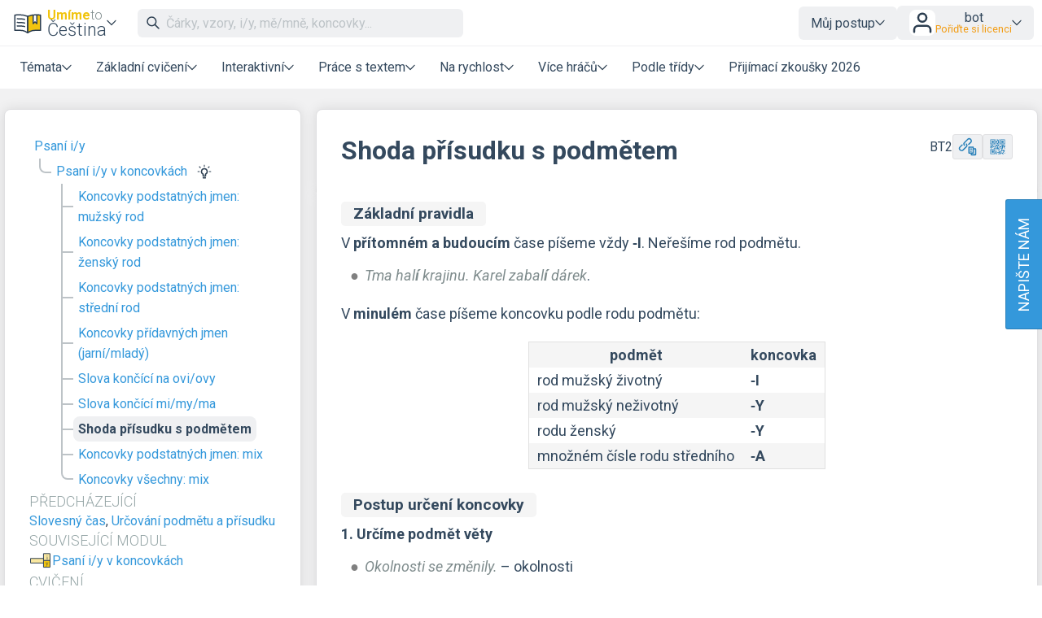

--- FILE ---
content_type: text/html; charset=UTF-8
request_url: https://www.umimecesky.cz/cviceni-shoda-prisudku-s-podmetem
body_size: 17159
content:
<!DOCTYPE html>
<html xmlns="http://www.w3.org/1999/xhtml" xml:lang="cs" lang="cs" dir="ltr" ><head>
    <title>Shoda přísudku s podmětem – Umíme to</title><meta name='description' content='Shoda přísudku s podmětem – Shoda podmětu s přísudkem, procvičování online, rozsáhlá sbírka příkladů, různé formy procvičování, atraktivní forma zpracování.' />
    <meta http-equiv='Content-Type' content='text/html; charset=UTF-8' />
    <meta content='width=device-width, initial-scale=1.0' name='viewport' />    
    <meta property='og:url' content='https://www.umimecesky.cz/cviceni-shoda-prisudku-s-podmetem' />
    <meta property='og:title' content='Shoda přísudku s podmětem – Umíme to'/>
    <meta property='og:image' content='https://www.umimeto.org/asset/global/ogimage/umime-og-image.png'>
    <meta property='og:image:type' content='image/png'><meta property='og:description' content='Shoda přísudku s podmětem – Shoda podmětu s přísudkem, procvičování online, rozsáhlá sbírka příkladů, různé formy procvičování, atraktivní forma zpracování.' />
<link rel='canonical' href='https://www.umimecesky.cz/cviceni-shoda-prisudku-s-podmetem'>

    <link href="https://fonts.googleapis.com/css?family=Roboto:300,300i,400,400i,500,500i,700,700i&amp;subset=latin-ext"
          rel="stylesheet">
    <link href="https://fonts.googleapis.com/css2?family=Noto+Color+Emoji&display=swap" rel="stylesheet">
    <link rel='icon' type='image/png' sizes='192x192' href='https://www.umimeto.org/asset/global/img/subject-logos-bitmap/logo-cestina.png'>
        <link rel='icon' type='image/png' sizes='32x32' href='https://www.umimeto.org/asset/global/img/subject-logos-bitmap/logo-cestina-32.png'>
        <link rel='icon' type='image/png' sizes='16x16' href='https://www.umimeto.org/asset/global/img/subject-logos-bitmap/logo-cestina-16.png'>
        <link rel='apple-touch-icon' type='image/png' href='https://www.umimeto.org/asset/global/img/subject-logos-bitmap/logo-cestina-180.png'>
    <link rel="stylesheet" type="text/css" href="/css/header.css?d=18-53-35-24-07-2025">
    <link rel="stylesheet" type="text/css" href="/css/content.css?d=12-08-48-04-01-2026">
    <link rel="stylesheet" type="text/css" href="/css/elements.css?d=21-01-24-06-12-2025">
    <link rel="stylesheet" type="text/css" href="/css/footer.css?d=21-09-57-04-03-2025">
    <link rel="stylesheet" type="text/css" href="/css/texting.css?d=12-08-48-04-01-2026">
    <link rel="stylesheet" type="text/css" href="/css/forms.css?d=00-08-01-09-01-2026">
    <link rel="stylesheet" type="text/css" href="/css/dashboards.css?d=11-19-21-15-07-2025">
    <link rel="stylesheet" type="text/css" href="/css/preview.css?d=08-45-45-18-01-2026">
    <link rel="stylesheet" type="text/css" href="/css/writeus.css?d=11-08-16-30-10-2025">
    <link rel="stylesheet" type="text/css" href="/css/new-menu.css?d=15-02-23-20-09-2025">
    <script type="text/javascript" src="/javascript/jquery-3.5.1.min.js"></script>
    <script defer type="text/javascript" src="/javascript/search.js?d=11-01-08-21-01-2026"></script>
    <script defer type="text/javascript" src="/javascript/new-menu.js?d=08-16-54-15-12-2025"></script>

    <script>
  var system_shortcut = 'uc';  
  var deviceType = 'computer'; var cookieHash = 'pbxwtrjifbfzcsvyhlsxylrpevhpxunn';var user = '9639500';</script>
</head>

<body>
<header>
    <script>var tool_search_page_topic = 'Stránka tématu';var tool_search_page_exercise = 'Stránka cvičení';var tool_search_page = 'Stránka';var tool_search_faq = 'Časté dotazy';var tool_search_subject = 'Stránka předmětu';var tool_search_module = 'Výukový modul';var tool_search_exercise = 'Úloha';var tool_search_printable = 'Materiál k tisku';var tool_search_difficulty = 'úroveň';var tool_search_game = 'Hra';var tool_search_multiplayer = 'Více hráčů';var final_board_lehka = 'lehké'; var final_board_stredni = 'střední'; var final_board_tezka = 'těžké'; </script>
<!-- NOVÉ MENU -->
<nav class="menu-container ">
  <div class="menu-grid">
    <div class="menu-logo">
      <a class='flex-horizontal ai-center' href='/'><img style='height:36px;' src='https://www.umimeto.org/asset/global/img/logo-cestina.svg' alt='Umíme česky' /></a><div class='menu-toggler display-only-narrow' type='mobile-subjects'>
        <button class='subject-button' data-href='/'>
        <span class='flex-vertical' style='gap: 4px'>
          <span style='color: var(--yellow); font-weight: bold; font-size: 16px; display: flex; flex-wrap: nowrap; gap: 4px'>Umíme<span style='font-weight: 300; color: #7f8c8d'>to</span></span>
          <span style='white-space: nowrap'>Čeština</span>
        </span>
        </button>
        </div><div class='menu-dropdown-parent display-only-wide menu-subject-choice'>
        <button class='subject-button' data-href='/'>
        <span class='flex-vertical' style='gap: 4px'>
          <span style='color: var(--yellow); font-weight: bold; font-size: 16px; display: flex; flex-wrap: nowrap; gap: 4px'>Umíme<span style='font-weight: 300; color: #7f8c8d'>to</span></span>
          <span style='white-space: nowrap'>Čeština</span>
        </span>
        </button>
        <div class='menu-dropdown-content menu-desktop-subjects-list'><div class='two-columns'><a href='https://www.umimecesky.cz/loginSSO2.php?cookieHash=pbxwtrjifbfzcsvyhlsxylrpevhpxunn'><img class='' src='https://www.umimeto.org/asset/global/img/logo-cestina.svg' />Čeština</a><a href='https://www.umimematiku.cz/loginSSO2.php?cookieHash=pbxwtrjifbfzcsvyhlsxylrpevhpxunn'><img class='' src='https://www.umimeto.org/asset/global/img/logo-matematika.svg' />Matematika</a><a href='https://www.umimeanglicky.cz/loginSSO2.php?cookieHash=pbxwtrjifbfzcsvyhlsxylrpevhpxunn'><img class='' src='https://www.umimeto.org/asset/global/img/logo-anglictina.svg' />Angličtina</a><a href='https://www.umimeinformatiku.cz/loginSSO2.php?cookieHash=pbxwtrjifbfzcsvyhlsxylrpevhpxunn'><img class='' src='https://www.umimeto.org/asset/global/img/logo-informatika.svg' />Informatika</a><a href='https://www.umimefakta.cz/biologie/loginSSO2.php?cookieHash=pbxwtrjifbfzcsvyhlsxylrpevhpxunn'><img class='' src='https://www.umimeto.org/asset/global/img/logo-biologie.svg' />Biologie</a><a href='https://www.umimenemecky.cz/loginSSO2.php?cookieHash=pbxwtrjifbfzcsvyhlsxylrpevhpxunn'><img class='' src='https://www.umimeto.org/asset/global/img/logo-nemcina.svg' />Němčina</a><a href='https://www.umimefakta.cz/zemepis/loginSSO2.php?cookieHash=pbxwtrjifbfzcsvyhlsxylrpevhpxunn'><img class='' src='https://www.umimeto.org/asset/global/img/logo-zemepis.svg' />Zeměpis</a><a href='https://www.umimefakta.cz/chemie/loginSSO2.php?cookieHash=pbxwtrjifbfzcsvyhlsxylrpevhpxunn'><img class='' src='https://www.umimeto.org/asset/global/img/logo-chemie.svg' />Chemie</a><a href='https://www.umimefakta.cz/dejepis/loginSSO2.php?cookieHash=pbxwtrjifbfzcsvyhlsxylrpevhpxunn'><img class='' src='https://www.umimeto.org/asset/global/img/logo-dejepis.svg' />Dějepis</a><a href='https://www.umimefakta.cz/fyzika/loginSSO2.php?cookieHash=pbxwtrjifbfzcsvyhlsxylrpevhpxunn'><img class='' src='https://www.umimeto.org/asset/global/img/logo-fyzika.svg' />Fyzika</a><a href='https://www.umimefakta.cz/zsv/loginSSO2.php?cookieHash=pbxwtrjifbfzcsvyhlsxylrpevhpxunn'><img class='' src='https://www.umimeto.org/asset/global/img/logo-zsv.svg' />ZSV</a></div><span class='divider'></span><a href='https://www.umimeto.org'><img class='' src='https://www.umimeto.org/asset/global/img/logo-umime.svg' /><span><span style='font-weight: bold; color: var(--yellow)'>Umíme</span> <span style='font-weight: 300'>to</span> – hlavní stránka</span></a></div></div>    </div>
    <div class="mobile-subjects">
      <div class='two-columns'><a href='https://www.umimecesky.cz/loginSSO2.php?cookieHash=pbxwtrjifbfzcsvyhlsxylrpevhpxunn'><img class='' src='https://www.umimeto.org/asset/global/img/logo-cestina.svg' />Čeština</a><a href='https://www.umimematiku.cz/loginSSO2.php?cookieHash=pbxwtrjifbfzcsvyhlsxylrpevhpxunn'><img class='' src='https://www.umimeto.org/asset/global/img/logo-matematika.svg' />Matematika</a><a href='https://www.umimeanglicky.cz/loginSSO2.php?cookieHash=pbxwtrjifbfzcsvyhlsxylrpevhpxunn'><img class='' src='https://www.umimeto.org/asset/global/img/logo-anglictina.svg' />Angličtina</a><a href='https://www.umimeinformatiku.cz/loginSSO2.php?cookieHash=pbxwtrjifbfzcsvyhlsxylrpevhpxunn'><img class='' src='https://www.umimeto.org/asset/global/img/logo-informatika.svg' />Informatika</a><a href='https://www.umimefakta.cz/biologie/loginSSO2.php?cookieHash=pbxwtrjifbfzcsvyhlsxylrpevhpxunn'><img class='' src='https://www.umimeto.org/asset/global/img/logo-biologie.svg' />Biologie</a><a href='https://www.umimenemecky.cz/loginSSO2.php?cookieHash=pbxwtrjifbfzcsvyhlsxylrpevhpxunn'><img class='' src='https://www.umimeto.org/asset/global/img/logo-nemcina.svg' />Němčina</a><a href='https://www.umimefakta.cz/zemepis/loginSSO2.php?cookieHash=pbxwtrjifbfzcsvyhlsxylrpevhpxunn'><img class='' src='https://www.umimeto.org/asset/global/img/logo-zemepis.svg' />Zeměpis</a><a href='https://www.umimefakta.cz/chemie/loginSSO2.php?cookieHash=pbxwtrjifbfzcsvyhlsxylrpevhpxunn'><img class='' src='https://www.umimeto.org/asset/global/img/logo-chemie.svg' />Chemie</a><a href='https://www.umimefakta.cz/dejepis/loginSSO2.php?cookieHash=pbxwtrjifbfzcsvyhlsxylrpevhpxunn'><img class='' src='https://www.umimeto.org/asset/global/img/logo-dejepis.svg' />Dějepis</a><a href='https://www.umimefakta.cz/fyzika/loginSSO2.php?cookieHash=pbxwtrjifbfzcsvyhlsxylrpevhpxunn'><img class='' src='https://www.umimeto.org/asset/global/img/logo-fyzika.svg' />Fyzika</a><a href='https://www.umimefakta.cz/zsv/loginSSO2.php?cookieHash=pbxwtrjifbfzcsvyhlsxylrpevhpxunn'><img class='' src='https://www.umimeto.org/asset/global/img/logo-zsv.svg' />ZSV</a></div><span class='divider'></span><a href='https://www.umimeto.org'><img class='' src='https://www.umimeto.org/asset/global/img/logo-umime.svg' /><span><span style='font-weight: bold; color: var(--yellow)'>Umíme</span> <span style='font-weight: 300'>to</span> – hlavní stránka</span></a>    </div>
    <div class="search">
      <span class="display-only-wide">
              <div class="search-field">
        <div class="search-field-inside">
          <img id="search-go" class="svg-icon" src="https://www.umimeto.org/asset/global/img/icons-umime/search.svg" />
          <input id="header-search-input" class="search-input" type="text" placeholder="Čárky, vzory, i/y, mě/mně, koncovky..." autofocusa />
          <button id="search-remove"><img  class="svg-icon" src="https://www.umimeto.org/asset/global/img/icons-umime/remove.svg" /></button>
        </div>
        <div id="header-search-results" class="search-results">
        </div>
      </div>      </span>
    </div>
    <div class="mobile-icons-search-hamburger">
      <button id='menu-search-icon'><img src='https://www.umimeto.org/asset/global/img/icons-umime/search.svg' /></button>      <span class='flex-horizontal ai-center hamburger-avatar'><img src='https://www.umimeto.org/asset/global/img/icons-umime/user.svg' /></span><a class='menu-toggler' type='hamburger'><img src='https://www.umimeto.org/asset/global/img/icons-umime/menu-burger.svg'></a>    </div>
    <div class="user-items-account">
      
 <div class='menu-dropdown-parent'>
 <button>Můj postup</button>
 <div class='menu-dropdown-content'><a href='/personal-recommendation'><img class='svg-icon' src='https://www.umimeto.org/asset/global/img/icons-umime/repeat.svg'> Doporučení</a><a href='/personal-reinforce'><img class='svg-icon' src='https://www.umimeto.org/asset/global/img/icons-umime/rec-strenghten.svg'> K zopakování</a><a href='/personal-mistakes'><img class='svg-icon' src='https://www.umimeto.org/asset/global/img/icons-umime/mistakes.svg'> Nedávné chyby</a>
 </div>
 </div> 
           <div class="menu-dropdown-parent">
      <button class='login-button'>
        <img style="height: 32px; background-color:white; border-radius: var(--unit); padding: 1px" src="https://www.umimeto.org/asset/global/img/icons-umime/user.svg" />

        <span>
        <span>bot</span>
        <span class='menu-text small orange'>Pořiďte si licenci</span>        </span>
      </button>

      <div class="menu-dropdown-content right">
        <a class='to-central' href="https://www.umimeto.org/account-settings">
          <img class="svg-icon" src="https://www.umimeto.org/asset/global/img/icons-umime/user_dark.svg">
          Můj účet        </a>
        <a href="/profile/9639500">
          <img class="svg-icon" src="https://www.umimeto.org/asset/global/img/icons-umime/icon-stats.svg">
          Moje aktivita        </a>
        <a class='to-central' href="https://www.umimeto.org/index.php?p=account-licence-activation-new">
          <img class="svg-icon" src="https://www.umimeto.org/asset/global/img/icons-umime/star_alone.svg">
          Aktivace licence        </a>

        <a class="to-central" href="https://www.umimeto.org/student-class-overview">
          <img class="svg-icon" src="https://www.umimeto.org/asset/global/img/icons-umime/class_var2_add.svg">
          Připojení žáka do třídy        </a>

        <a class='to-central' href='https://www.umimeto.org/licence-personal-info'><img class='svg-icon' src='https://www.umimeto.org/asset/global/img/icons-umime/calendar.svg'>Pořiďte si licenci</a>
        
        <span class="divider"></span>
        <a href="/logoutAll.php">
          <img class="svg-icon" src="https://www.umimeto.org/asset/global/img/icons-umime/icon-logout.svg">
          Odhlásit se        </a>
      </div>
    </div>
  
    </div>
    <div class="regular-sections">
      
    <div class='menu-dropdown-parent'>
      <button class="toggler-button" class='menu-text'>Témata</button>
    <div class='menu-dropdown-content'>      
      <a href='/cviceni-psani-i-y'><img style='height:25px;' class='' src='https://www.umimeto.org/asset/system/uc/img/kc-icon/kc-icon-psani-iy.svg' alt='Psaní i/y' />Psaní i/y</a><a href='/cviceni-podobne-znejici'><img style='height:25px;' class='' src='https://www.umimeto.org/asset/system/uc/img/kc-icon/kc-icon-podobne-znejici.svg' alt='Podobně znějící' />Podobně znějící</a><a href='/cviceni-velka-pismena'><img style='height:25px;' class='' src='https://www.umimeto.org/asset/system/uc/img/kc-icon/kc-icon-velka-pismena.svg' alt='Velká písmena' />Velká písmena</a><a href='/cviceni-slovni-druhy'><img style='height:25px;' class='' src='https://www.umimeto.org/asset/system/uc/img/kc-icon/kc-icon-slovni-druhy.svg' alt='Slovní druhy' />Slovní druhy</a><a href='/cviceni-carky'><img style='height:25px;' class='' src='https://www.umimeto.org/asset/system/uc/img/kc-icon/kc-icon-zapis-interpunkce.svg' alt='Čárky a interpunkce' />Čárky a interpunkce</a><a href='/cviceni-rozbory-vet-stavba-slov'><img style='height:25px;' class='' src='https://www.umimeto.org/asset/system/uc/img/kc-icon/kc-icon-rozbory.svg' alt='Rozbory vět, stavba slov' />Rozbory vět, stavba slov</a><a href='/cviceni-slova-a-jejich-vyznam'><img style='height:25px;' class='' src='https://www.umimeto.org/asset/system/uc/img/kc-icon/kc-icon-slova-vyznam.svg' alt='Slova a jejich význam' />Slova a jejich význam</a><a href='/cviceni-cteni'><img style='height:25px;' class='' src='https://www.umimeto.org/asset/system/uc/img/kc-icon/kc-icon-cteni.svg' alt='Čtení' />Čtení</a><a href='/cviceni-zapis-korektury-text'><img style='height:25px;' class='' src='https://www.umimeto.org/asset/system/uc/img/kc-icon/kc-icon-zapis-korektury.svg' alt='Zápis a korektury textů' />Zápis a korektury textů</a><a href='/cviceni-literatura'><img style='height:25px;' class='' src='https://www.umimeto.org/asset/system/uc/img/kc-icon/kc-icon-literatura.svg' alt='Literatura' />Literatura</a><a href='/cviceni-cestina-druhy-jazyk'><img style='height:25px;' class='' src='https://www.umimeto.org/asset/system/uc/img/kc-icon/kc-icon-cestina-cizinci.svg' alt='Čeština jako druhý jazyk' />Čeština jako druhý jazyk</a><div class='divider'></div>      <a href="/dashboard-topic-overview">Všechna témata</a>
      <a href="/dashboard-news">Novinky</a>
    </div>
    </div>

  
      <div class='menu-dropdown-parent'>
          <button class='menu-text'>Základní cvičení</button>
          
        <div class='menu-dropdown-content'><a  href='/doplnovacka'><img src='https://www.umimeto.org/asset/global/img/exercise-icons/icon-rozh-26.svg' alt='Rozhodovačka'>Rozhodovačka</a><a  href='/otazky'><img src='https://www.umimeto.org/asset/global/img/exercise-icons/icon-otazky-19.svg' alt='Otázky'>Otázky</a><a  href='/pexeso'><img src='https://www.umimeto.org/asset/global/img/exercise-icons/icon-pexeso-23.svg' alt='Pexeso'>Pexeso</a><a  href='/vpisovacka'><img src='https://www.umimeto.org/asset/global/img/exercise-icons/icon-vpis-22.svg' alt='Vpisování'>Vpisování</a><a  href='/rozrazovacka'><img src='https://www.umimeto.org/asset/global/img/exercise-icons/icon-rozraz-11.svg' alt='Rozřazovačka'>Rozřazovačka</a><a  href='/rozbory'><img src='https://www.umimeto.org/asset/global/img/exercise-icons/icon-rozbory-5.svg' alt='Rozbory'>Rozbory</a><a  href='/oznacovani'><img src='https://www.umimeto.org/asset/global/img/exercise-icons/icon-oznacovani-73.svg' alt='Označování'>Označování</a><a  href='/diktaty'><img src='https://www.umimeto.org/asset/global/img/exercise-icons/icon-diktaty-3.svg' alt='Doplňování textu'>Doplňování textu</a>
        </div>
      </div>
      <div class='menu-dropdown-parent'>
          <button class='menu-text'>Interaktivní</button>
          
        <div class='menu-dropdown-content'><a  href='/krok-po-kroku'><img src='https://www.umimeto.org/asset/global/img/exercise-icons/icon-chat-41.svg' alt='Krok po kroku'>Krok po kroku</a><a  href='/mluvene-diktaty'><img src='https://www.umimeto.org/asset/global/img/exercise-icons/icon-mluvene-13.svg' alt='Mluvené diktáty'>Mluvené diktáty</a><a  href='/poslech-slov'><img src='https://www.umimeto.org/asset/global/img/exercise-icons/icon-pickone-50.svg' alt='Poslech slovíček'>Poslech slovíček</a>
        </div>
      </div>
      <div class='menu-dropdown-parent'>
          <button class='menu-text'>Práce s textem</button>
          
        <div class='menu-dropdown-content'><a  href='/presouvani'><img src='https://www.umimeto.org/asset/global/img/exercise-icons/icon-presouvani-62.svg' alt='Přesouvání'>Přesouvání</a><a  href='/porozumeni'><img src='https://www.umimeto.org/asset/global/img/exercise-icons/icon-cteni-46.svg' alt='Čtení s porozuměním'>Čtení s porozuměním</a><a  href='/doplnovani_slovicek'><img src='https://www.umimeto.org/asset/global/img/exercise-icons/icon-fillin-60.svg' alt='Slova ve větách'>Slova ve větách</a><a  href='/hadanky'><img src='https://www.umimeto.org/asset/global/img/exercise-icons/icon-hadanky-44.svg' alt='Hádanky'>Hádanky</a><a  href='/krizovky'><img src='https://www.umimeto.org/asset/global/img/exercise-icons/icon-krizovky-55.svg' alt='Křížovky'>Křížovky</a><a  href='/vtipy'><img src='https://www.umimeto.org/asset/global/img/exercise-icons/icon-vtipy-6.svg' alt='Vtipy'>Vtipy</a>
        </div>
      </div>
      <div class='menu-dropdown-parent'>
          <button class='menu-text'>Na rychlost</button>
          
        <div class='menu-dropdown-content'><a  href='/roboti'><img src='https://www.umimeto.org/asset/global/img/exercise-icons/icon-roboti-7.svg' alt='Roboti'>Roboti</a><a  href='/strilecka'><img src='https://www.umimeto.org/asset/global/img/exercise-icons/icon-strilecka-8.svg' alt='Střílečka'>Střílečka</a><a  href='/tetris'><img src='https://www.umimeto.org/asset/global/img/exercise-icons/icon-tetris-9.svg' alt='Tetris'>Tetris</a><a  href='/priserky-prehled'><img src='https://www.umimeto.org/asset/global/img/exercise-icons/icon-priserky-16.svg' alt='Příšerky'>Příšerky</a>
        </div>
      </div>
      <div class='menu-dropdown-parent'>
          <button class='menu-text'>Více hráčů</button>
          
        <div class='menu-dropdown-content'><a  href='/tymovka'><img src='https://www.umimeto.org/asset/global/img/exercise-icons/icon-tymovka-12.svg' alt='Týmovka'>Týmovka</a><a  href='/zavody'><img src='https://www.umimeto.org/asset/global/img/exercise-icons/icon-zavody-10.svg' alt='Závody'>Závody</a>
        </div>
      </div><div class='menu-dropdown-parent'>
              <button class='menu-text'>Podle třídy</button>
              
            <div class='menu-dropdown-content'><a href='/cesky-jazyk-1-trida'>1. třída</a><a href='/cesky-jazyk-2-trida'>2. třída</a><a href='/cesky-jazyk-3-trida'>3. třída</a><a href='/cesky-jazyk-4-trida'>4. třída</a><a href='/cesky-jazyk-5-trida'>5. třída</a><a href='/cesky-jazyk-6-trida'>6. třída</a><a href='/cesky-jazyk-7-trida'>7. třída</a><a href='/cesky-jazyk-8-trida'>8. třída</a><a href='/cesky-jazyk-9-trida'>9. třída</a><a href='/cesky-jazyk-stredni-skola-1'>1. střední škola</a><a href='/cesky-jazyk-stredni-skola-2'>2. střední škola</a><a href='/cesky-jazyk-stredni-skola-3'>3. střední škola</a><a href='/cesky-jazyk-stredni-skola-4'>4. střední škola</a></div></div><a href='/priprava-prijimaci-zkousky'>Přijímací zkoušky 2026</a>
    </div>
    <div class="writeus">
      <a class='napiste-nam-mobile' href='javascript:void(0)'>Napište nám</a>    </div>
  </div>
</nav>

<div class='overlayLayerSearch'><div class='flex-horizontal jc-flex-start ai-center nowrap'><img style='margin:5px; height:32px;' src='https://www.umimeto.org/asset/global/img/logo-cestina.svg' /><input autocomplete='off' id='page-search-input-mobile' class='search-input' type='text' placeholder='Čárky, vzory, i/y, mě/mně, koncovky...' autofocus /><span id='mobile-search-cancel' style='padding:7px 7px; background-color:white;'><img style='margin:10px; height:16px;' class='svg-icon' src= 'https://www.umimeto.org/asset/global/img/icons-umime/remove.svg' /></span></div><div id='page-search-results-mobile' class='search-results'></div></div></header>

<div id='content'>

<script>
    const filterPrefixUrl = "";
    
    if (typeof filterSubject === 'undefined') {
        filterSubject = "-1";
    }
    
    if (typeof system_asset === 'undefined') {
    system_asset = 'https://www.umimeto.org/asset/global';
    }

    window.translations = {
        homeworkEmptyName: "Úkol z",
        setsOfClass: "Úkoly třídy",
        noticeboardEmptyName: "Nástěnka z",
        hiddenSet: "skrytá sada",
        addEditSetForClass: "2. Vyberte nebo vytvořte sadu pro třídu",
        newSet: "Přidat do nové sady",
        newSetHidden: "Přidat do nové skryté sady",
        psRemoved: "Cvičení bylo odstraněno ze sady třídě",
        psAdded: "Cvičení bylo přidáno do sady třídě",
        setAndPsAdded: "Cvičení bylo přidáno do nové sady. Do sady teď můžete přidávat další cvičení nebo ji upravit na stránce s úkoly (např. jí nastavit termín).",
        psRemovedFromFamily: "Cvičení bylo odstraněno z rodinné nástěnky.",
        psAddedToFamilyPrefix: "Úloha byla přidána",
        psAddedToFamilyLink: "na rodinnou nástěnku",
        editFamilySet: "Zde ji můžete upravit",
        familyAssignmentsAdd: "Přidat na rodinnou nástěnku",
        familyAssignmentsRemove: "Odebrat z rodinné nástěnky"
    };
    
        
    const classesForAssignment = [];
    
    </script>

<link rel="stylesheet" type="text/css" href="/css/exercise.css?t=15-42-37-08-09-2025">
<link rel="stylesheet" type="text/css" href="/css/overlay.css?t=08-41-59-25-08-2025">
<link rel="stylesheet" type="text/css" href="/css/summaries.css?d=14-38-04-08-10-2025">

<script type="text/javascript" src="/javascript/qrcode.min.js?t=21-09-57-04-03-2025"></script>
<script type="text/javascript" src="/javascript/finalboard.js?t=11-01-08-21-01-2026"></script>
<script type="text/javascript" src="/javascript/dynamics.min.js?t=21-09-57-04-03-2025"></script>
<script type="text/javascript" src="/javascript/segment-redirect.js?t=21-09-57-04-03-2025"></script>
<script type="text/javascript" src="/javascript/badge-buttons.js?t=22-24-11-08-10-2025"></script>
<script defer src="/javascript/tooltips-overlay.js?t=23-08-16-27-08-2025"></script>
<script src="/javascript/floating-ui-core-1.5.0.min.js"></script>
<script src="/javascript/floating-ui-dom-1.5.3.min.js"></script>

<!-- PREVIEWS -->
<link rel="stylesheet" type="text/css" href="/css/katex-0.12.0.min.css">
<script defer type="text/javascript" src="/javascript/katex-0.12.0.min.js"></script>
<script type="text/javascript" src="/javascript/message.js?t=21-09-57-04-03-2025"></script>

<style>
.copy-shortcut {height: 31px; display: flex; align-items: center;}
span.rule-box p:first-of-type {margin-top: 0;}

#content{
  background-color: #F1F1F2;  
  /* overflow:visible; /* to je proto, ze dropdown menu se schovava za paticku a tim padem nebylo videt */
}

#content .exercise-button{
  width: auto;
}

#content .exercise-button:hover{
  text-decoration: none;
}

#content .exercise-button.small{    
  margin: 0;
}

@media screen and (max-width: 700px) {
  #content .topicTreeSpan{
    width: 100%;
  }
  #content .exerciseSpan{
    width: 100%;
  }
}

#content .preview-box{ 
  max-height: 300px;      
  overflow: hidden;
  position : relative;
}

#content .preview-box.previewTooHigh{ 
  border: 1px solid var(--lightGray);
}

#content .preview-box.fade:after{ 
  content  : "";
  position : absolute;
  z-index  : 1;
  bottom   : 0;
  left     : 0;
  pointer-events   : none;  
  background-image : linear-gradient(to bottom, 
                    rgba(255,255,255, 0), 
                    rgba(255,255,255, 1) 90%);  
  width    : 100%;
  height   : 4em;  
}

.content-box{
  padding-bottom: 20px;
}

.content-box p{
  margin-bottom: 0px;   
}

/* NOVY OBSAH SKRYT */
#content .label.small.red{
  display: none;
}

#content .preview-box{  
  min-width: 400px; max-width: 400px;
}

#content a .eval:hover{
  opacity: 0.5;  
}

.first-time-video {width: 560px; height: 315px}
@media (max-width: 560px) {
  .first-time-video {width: 100%; height: auto; aspect-ratio: 560 / 315;}
}

</style>

<script type="text/javascript">
if (typeof system_asset === 'undefined') {
  system_asset = 'https://www.umimeto.org/asset/global';
}
if (typeof system_asset_system === 'undefined') {
  system_asset_system = 'https://www.umimeto.org/asset/system/uc';
}

$( init );
function init() {  
  $('.vzorec').each(function() {  katex.render( $(this).attr('data-expr'), $(this).get(0));  });    
  $(document).on((deviceType == 'tablet' || deviceType == 'phone') ? 'touchstart' : 'click','.playSound',(function(){  
    playSound($(this).attr("soundFile"));
  }));
}

function playSound(soundFile){
  console.log(soundFile);
  if (soundFile!=""){
    soundFile = system_asset_system+"/"+soundFile;
    var audioElement = document.createElement('audio');      
    audioElement.setAttribute('src', soundFile);
    audioElement.setAttribute("class","audioFile");
    audioElement.load();
    audioElement.play();
  }
}

$(function() {
    $(document).on((deviceType == 'tablet' || deviceType == 'phone') ? 'touchstart' : 'click','.preview-box',(function(){  gtag('event', 'click', {'event_category': 'Dashboard topic: preview box','event_label': 'Dashboard topic: preview box'}); }));    
});

</script>

<div class='rl-notices'>

</div>

<!-- HERE STARTS THE NEW LAYOUT -->


<div class="rl-main kc-grid">
	<div class="sidebar">
  <div class='topic-tree-2 sidebar-tree'><a class='above' href='/cviceni-psani-i-y'>Psaní i/y</a>
<ul class='no-line'>
<li><a class='above' href='/cviceni-y-i-koncovky'>Psaní i/y v koncovkách</a><a href='/book/cviceni-y-i-koncovky' class='tooltip-parent hover'><img src='https://www.umimeto.org/asset/global/img/icons-umime/icon-bulb.svg' style='height:18px'></a><div class='tooltip' style='width: max-content;'><div class='tooltip-arrow'></div>Všechny souhrny</div></li>
<ul>
<li><a href='/cviceni-koncovky-podstatnych-jmen-muzsky-rod'>Koncovky podstatných jmen: mužský rod</a></li>
<li><a href='/cviceni-koncovky-podstatnych-jmen-zensky-rod'>Koncovky podstatných jmen: ženský rod</a></li>
<li><a href='/cviceni-koncovky-podstatnych-jmen-stredni-rod'>Koncovky podstatných jmen: střední rod</a></li>
<li><a href='/cviceni-koncovky-pridavnych-jmen-jarni-mlady'>Koncovky přídavných jmen (jarní/mladý)</a></li>
<li><a href='/cviceni-koncovky-ovi-ovy'>Slova končící na ovi/ovy</a></li>
<li><a href='/cviceni-koncovky-mi-my-ma'>Slova končící mi/my/ma</a></li>
<li><span>Shoda přísudku s podmětem</span></li>
<li><a href='/cviceni-koncovky-podstatnych-jmen-mix'>Koncovky podstatných jmen: mix</a></li>
<li><a href='/cviceni-koncovky-mix'>Koncovky všechny: mix</a></li>
</ul>
</ul></div><div class='flex-vertical gap-2'><div><h3 class='m-0'>Předcházející</h3><p class='m-0'> <a href='/cviceni-slovesny-cas' class=''>Slovesný čas</a>,  <a href='/cviceni-podmet-prisudek-urcovani' class=''>Určování podmětu a přísudku</a></p></div><div class='flex-vertical gap-1'><h3 class='m-0'>Související modul</h3><div class='flex-vertical gap-1'><div class='flex-horizontal gap-1 ai-center jc-flex-start'><img src='https://www.umimeto.org/asset/global/img/icons-modules/czech/icon_psani-iy-koncovky.svg' style='width: 28px; height: auto'><a href='/modul-psani-iy-koncovky'>Psaní i/y v koncovkách</a></div></div></div></div><div><h3 class='m-0'>Cvičení</h3><div class='d-grid gap-1 mt-2' style='grid-template-columns: repeat(auto-fill, minmax(90px, 1fr)); grid-auto-rows: auto; align-items: start'><a style='margin-bottom:10px;' class='exercise-button small' href='#exercise26'><img src='https://www.umimeto.org/asset/global/img/exercise-icons/icon-rozh-26.svg'>Rozhodovačka</a><a style='margin-bottom:10px;' class='exercise-button small' href='#exercise41'><img src='https://www.umimeto.org/asset/global/img/exercise-icons/icon-chat-41.svg'>Krok po kroku</a><a style='margin-bottom:10px;' class='exercise-button small' href='#exercise3'><img src='https://www.umimeto.org/asset/global/img/exercise-icons/icon-diktaty-3.svg'>Doplňování textu</a><a style='margin-bottom:10px;' class='exercise-button small' href='#exercise8'><img src='https://www.umimeto.org/asset/global/img/exercise-icons/icon-strilecka-8.svg'>Střílečka</a></div></div></div><div class='heading '><div class='flex-horizontal jc-space-between ai-center wrap gap-1'><h1 id='topicName' class='m-0'>Shoda přísudku s podmětem</h1></span></span><span class='flex-horizontal jc-flex-start ai-center nowrap gap-1'><span class='tooltip-parent hover copy-shortcut narrow-hidden'>BT2</span><div class='tooltip'><span class='copy-shortcut-tooltip'>Zkopírovat kód tématu</span></div><div class='tooltip-parent hover'><a class="tlacitko secondary medium copyLink" style="position: relative"><span class="button-image" style="-webkit-mask-image: url('https://www.umimeto.org/asset/global/img/icons-umime/copy-url.svg'); mask-image: url('https://www.umimeto.org/asset/global/img/icons-umime/copy-url.svg')"></span></a></div><div class='tooltip'><span class='copy-link-tooltip'>Zkopírovat krátkou adresu (<strong>umime.to/BT2</strong>)</span><div class='tooltip-arrow'></div></div><a class="QRToggle tlacitko secondary medium tooltip-parent hover" href="#"><span class="button-image" style="-webkit-mask-image: url('https://www.umimeto.org/asset/global/img/icons-umime/icon-qrcode.svg'); mask-image: url('https://www.umimeto.org/asset/global/img/icons-umime/icon-qrcode.svg')"></span>  </a><div class='tooltip' style='min-width: max-content'>Ukázat QR kód<div class='tooltip-arrow'></div></div><div class='overlayLayerQR'><div class='overlayQR'><h2 class='mt-0'>umime.to/BT2</h2><div id='QRcode'></div><br /><a href='#' class='tlacitko large secondary downloadQR' download='Umime-to-cviceni-shoda-prisudku-s-podmetem.png'>Stáhnout QR kód</a></div></div></span></div>  </div>


  <div class="content "><style>.rule-box a[href]:not([href*='#']):not([href='']):not([href^='/']):not([href*='/umime']):not([href*='.umime']) {display: inline-block;}.rule-box a[href]:not([href*='#']):not([href='']):not([href^='/']):not([href*='/umime']):not([href*='.umime'])::after {content: ''; display: inline-block; width: 17px; height: 17px; background: url('https://umimeto.org/asset/global/img/icons-umime/external_link.svg') no-repeat center center; background-size: contain; margin-left: 4px; position: relative; top: 1px;}</style><span class='rule-box'><h3 id="základní-pravidla">Základní pravidla</h3>

<p>V <strong>přítomném a budoucím</strong> čase píšeme vždy <strong>‑I</strong>. Neřešíme rod podmětu.</p>

<ul>

<li><em>Tma hal<strong>í</strong> krajinu. Karel zabal<strong>í</strong> dárek</em>.</li>

</ul>

<p>V <strong>minulém</strong> čase píšeme koncovku podle rodu podmětu:</p>

<table>

<thead>

<tr class="header">

<th>podmět</th>

<th>koncovka</th>

</tr>

</thead>

<tbody>

<tr class="odd">

<td>rod mužský životný</td>

<td><strong>‑I</strong></td>

</tr>

<tr class="even">

<td>rod mužský neživotný</td>

<td><strong>‑Y</strong></td>

</tr>

<tr class="odd">

<td>rodu ženský</td>

<td><strong>‑Y</strong></td>

</tr>

<tr class="even">

<td>množném čísle rodu středního</td>

<td><strong>‑A</strong></td>

</tr>

</tbody>

</table>

<h3 id="postup-určení-koncovky">Postup určení koncovky</h3>

<p><strong>1. Určíme podmět věty</strong></p>

<ul>

<li><em>Okolnosti se změnily.</em> – okolnosti</li>

<li><em>Tisíce obyvatel odcházely.</em> – tisíce</li>

<li><em>Psi štěkali.</em> – psi</li>

<li><em>Hejna ptáků se usadila na jezeře.</em> – hejna</li>

</ul>

<p><strong>2. Určíme rod, ve kterém je podmět</strong></p>

<p>Podmět si řekneme v jednotném čísle, poté si na něj ukážeme ukazovacím zájmenem.</p>

<ul>

<li><em>Okolnosti se změnily.</em> – Ta okolnost. (rod ženský)</li>

<li><em>Tisíce obyvatel odcházely.</em> – Ten tisíc. (rod mužský)</li>

<li><em>Psi štěkali.</em> – Ten pes. (rod mužský)</li>

<li><em>Hejna ptáků se usadila na jezeře.</em> – To hejno. (rod střední)</li>

</ul>

<p>Pokud je podmět rodu mužského, musíme určit také jeho <a href="https://www.umimecesky.cz/cviceni-podstatna-jmena-rody">životnost</a>.</p>

<ul>

<li><em>Tisíce obyvatel odcházely.</em> – Ten tisíc, vidím tisíc (tvar slova se nemění) – neživotný</li>

<li><em>Psi štěkali.</em> – Ten pes, vidím psa (tvar slova se mění) – životný</li>

</ul>

<p><strong>3. Podle rodu podmětu napíšeme správnou koncovku</strong></p>

<h3 id="několikanásobný-podmět">Několikanásobný podmět</h3>

<ol type="1">

<li>Je‑li ve větě více podmětů a <strong>alespoň jeden je rodu mužského životného</strong>, píšeme v minulém čase zpravidla měkké <strong>i</strong>.

<ul>

<li><em>Klára, Tereza, Petra i Martin se pohupoval<strong>i</strong> v rytmu hudby.</em></li>

</ul></li>

<li>Pokud ve větě <strong>není ani jeden podmět rodu mužského životného</strong>, píšeme tvrdé <strong>y</strong>.

<ul>

<li><em>Kočky a koťata se vyhříval<strong>y</strong> na slunci. Jedno kotě a štěně si spolu hrál<strong>y</strong> ve stínu.</em></li>

</ul></li>

<li>Pokud jsou všechny podměty ve středním rodě a v množném čísle, píšeme v přísudku -<strong>a</strong>.

<ul>

<li><em>Hříbata, telata a jehňata se popásal<strong>a</strong> na louce.</em></li>

</ul></li>

</ol>

<h3 id="těžké-příklady-a-chytáky">Těžké příklady a chytáky</h3>

<p>Pozor na slova <em>dítě, oko, ucho</em> – v jednotném čísle jsou tato slova rodu středního, ale v čísle množném mají rod ženský – píšeme tvrdé <strong>Y</strong>.</p>

<p>Některá podstatná jména mohou být životná i neživotná.</p>

<details>

<p><summary>Těžké příklady</summary></p>

<ul>

<li>Všichni činitel<strong>é</strong> se usnesl<strong>i</strong>.<br />

Všechny činitel<strong>e</strong> byl<strong>y</strong> vyloučen<strong>y</strong>.</li>

<li>To byl<strong>i</strong> moji koníč<strong>ci</strong>.<br />

To byl<strong>y</strong> moje koníč<strong>ky</strong>.</li>

<li>Nosič<strong>e</strong> s daty byl<strong>y</strong> poškozen<strong>y</strong>.<br />

Nosič<strong>i</strong> nákladů už byl<strong>i</strong> unaven<strong>i</strong>.</li>

<li>Ledoborc<strong>i</strong> plul<strong>i</strong>.<br />

Ledoborc<strong>e</strong> plul<strong>y</strong>.</li>

<li>Uzenáč<strong>i</strong> nám chutnal<strong>i</strong>.<br />

Uzenáč<strong>e</strong> nám chutnal<strong>y</strong>.</li>

<li>Ukazatel<strong>é</strong> ukazoval<strong>i</strong>.<br />

Ukazatel<strong>e</strong> ukazoval<strong>y</strong>.</li>

<li>Mikrob<strong>i</strong> nás ohrožoval<strong>i</strong>.<br />

Mikrob<strong>y</strong> nás ohrožoval<strong>y</strong>.</li>

</ul>

</details>

<details>

<p><summary>Video: shoda přísudku s podmětem</summary></p>

<iframe src="https://www.youtube.com/embed/V3jLqt1SkHE" width="560" height="315" allow="fullscreen">

</iframe>

</details>
</span><style>
                  a.locked::before
                  {
                      color: #aaa;
                      content: "🔒";
                  }
                  a.locked
                  {
                      color: #aaa;
                  }
                </style></div>

	<div class="exercises">
  <span id='kotva-cviceni' /><div class='single-exercise'><div id='exercise26' class='content-box-title-a flex-horizontal jc-flex-start ai-center nowrap'><img class='height70 rmargin20' src='https://www.umimeto.org/asset/global/img/exercise-icons/icon-rozh-26.svg' /><span><h2 class='nomargin'>Rozhodovačka</h2><i><p class='nomargin'>Rychlé procvičování výběrem ze dvou možností.</p></i></span></div><br /><div class='grid-container'><div id='kc39' class='grid-item item0  level0' >Shoda přísudku s podmětem &nbsp;<a href='cviceni-shoda-prisudku-s-podmetem' class='tooltip-parent hover'><img style='vertical-align:middle; display:inline-block; opacity:0.75; height:16px; margin-top:-3px;' src='https://www.umimeto.org/asset/global/img/icons-umime/icon-bulb.svg' alt='' /></a><div class='tooltip' style='width: max-content'><div class='tooltip-arrow'></div>Zobrazit souhrn tématu</div></div><span class='grid-item whiteSpace'></span><div class='grid-item  item1'><div class='dropdown badge-button-parent'><a class='badge-button assignment-setting-button' href='doplnovacka-shoda-podmetu-s-prisudkem-1-uroven?source=explicitKC&topic=cviceni-shoda-prisudku-s-podmetem'><span>lehké</span><img src='https://www.umimeto.org/asset/global/img/badges/shield-1.svg' alt=''/></a><div class='dropdown-content wide'><h3 style='margin-bottom:0px; background-color: white;'>Shoda přísudku s podmětem (lehké) • AHH</h3><span class='flex-horizontal jc-space-between ai-center nowrap' style='margin-bottom:10px; margin-top:10px;'><p style='background-color: white; margin-top:0px; margin-bottom:0px;'>Typicky zabere: 4 min</p></span><div class='preview-section'><img src='https://www.umimeto.org/asset/system/uc/previews/exercise-26/ps_preview_410.png' /></div></div></div></div><div class='grid-item  item2'><div class='dropdown badge-button-parent'><a class='badge-button assignment-setting-button' href='doplnovacka-shoda-podmetu-s-prisudkem-2-uroven?source=explicitKC&topic=cviceni-shoda-prisudku-s-podmetem'><span>střední</span><img src='https://www.umimeto.org/asset/global/img/badges/shield-4-1-candidate.svg' alt=''/></a><div class='dropdown-content wide'><h3 style='margin-bottom:0px; background-color: white;'>Shoda přísudku s podmětem (střední) • AHJ</h3><span class='flex-horizontal jc-space-between ai-center nowrap' style='margin-bottom:10px; margin-top:10px;'><p style='background-color: white; margin-top:0px; margin-bottom:0px;'>Typicky zabere: 5 min</p></span><div class='preview-section'><img src='https://www.umimeto.org/asset/system/uc/previews/exercise-26/ps_preview_411.png' /></div></div></div></div><div class='grid-item  item3'><div class='dropdown badge-button-parent'><a class='badge-button assignment-setting-button' href='doplnovacka-shoda-podmetu-s-prisudkem-3-uroven?source=explicitKC&topic=cviceni-shoda-prisudku-s-podmetem'><span>těžké</span><img src='https://www.umimeto.org/asset/global/img/badges/shield-1.svg' alt=''/></a><div class='dropdown-content wide'><h3 style='margin-bottom:0px; background-color: white;'>Shoda přísudku s podmětem (těžké) • AHK</h3><span class='flex-horizontal jc-space-between ai-center nowrap' style='margin-bottom:10px; margin-top:10px;'><p style='background-color: white; margin-top:0px; margin-bottom:0px;'>Typicky zabere: 7 min</p></span><div class='preview-section'><img src='https://www.umimeto.org/asset/system/uc/previews/exercise-26/ps_preview_412.png' /></div></div></div></div></div><br /><br /><div class='flex-horizontal jc-center ai-flex-start wrap'><span><a class='preview-box-png' href='https://www.umimecesky.cz/doplnovacka-shoda-podmetu-s-prisudkem-3-uroven'><span class='upper-bar line'><span class='flex-horizontal jc-flex-start ai-center'><img src='https://www.umimeto.org/asset/global/img/exercise-icons/icon-rozh-26.svg' alt='Rozhodovačka' /><span><h3>Shoda přísudku s podmětem</h3><p>Rozhodovačka •&nbsp;těžké </p></span></span><medal class='medium'><img src='https://www.umimeto.org/asset/global/img/badges/shield-1.svg' alt=''/></medal></span><img src='https://www.umimeto.org/asset/system/uc/previews/exercise-26/ps_preview_412.png' onerror="this.onerror=null; this.src='https://www.umimeto.org/asset/global/img/preview-placeholder.png'" alt='Shoda přísudku s podmětem' /></a></span></div><link rel="stylesheet" href="https://cdn.jsdelivr.net/npm/katex@0.12.0/dist/katex.min.css" integrity="sha384-AfEj0r4/OFrOo5t7NnNe46zW/tFgW6x/bCJG8FqQCEo3+Aro6EYUG4+cU+KJWu/X" crossorigin="anonymous"><script defer src="https://cdn.jsdelivr.net/npm/katex@0.12.0/dist/katex.min.js" integrity="sha384-g7c+Jr9ZivxKLnZTDUhnkOnsh30B4H0rpLUpJ4jAIKs4fnJI+sEnkvrMWph2EDg4" crossorigin="anonymous"></script><script>$(document).ready(function(){ 
        $('.vzorec').each(function() {  
          try {
            katex.render( $(this).attr('data-expr'), $(this).get(0));
          }catch(err) {
            console.log(err.message);
          }        
        });  
      }); </script><link href="/css/prism.css?d=14-07-00-24-09-2025" rel="stylesheet" /><script src="/javascript/prism.js?d=21-09-57-04-03-2025"></script><div class="flex-horizontal jc-flex-start gap-05 ai-center mt-2"><a href="#" class="tlacitko navigation medium scroll-top"><span class="button-image" style="-webkit-mask-image: url('https://www.umimeto.org/asset/global/img/icons/arrow-up.svg'); mask-image: url('https://www.umimeto.org/asset/global/img/icons/arrow-up.svg')"></span>Nahoru</a></div></div><div class='single-exercise'><div id='exercise41' class='content-box-title-a flex-horizontal jc-flex-start ai-center nowrap'><img class='height70 rmargin20' src='https://www.umimeto.org/asset/global/img/exercise-icons/icon-chat-41.svg' /><span><h2 class='nomargin'>Krok po kroku</h2><i><p class='nomargin'>Doplňování jednotlivých kroků v rozsáhlejším postupu.</p></i></span></div><br /><div class='grid-container'><div id='kc39' class='grid-item item0  level0' >Shoda přísudku s podmětem &nbsp;<a href='cviceni-shoda-prisudku-s-podmetem' class='tooltip-parent hover'><img style='vertical-align:middle; display:inline-block; opacity:0.75; height:16px; margin-top:-3px;' src='https://www.umimeto.org/asset/global/img/icons-umime/icon-bulb.svg' alt='' /></a><div class='tooltip' style='width: max-content'><div class='tooltip-arrow'></div>Zobrazit souhrn tématu</div></div><span class='grid-item whiteSpace'></span><div class='grid-item  item1'><div class='dropdown badge-button-parent'><a class='badge-button assignment-setting-button' href='krok-po-kroku-shoda-prisudku-s-podmetem-1?source=explicitKC&topic=cviceni-shoda-prisudku-s-podmetem'><span>lehké</span><img src='https://www.umimeto.org/asset/global/img/badges/shield-inactive.svg' alt=''/></a><div class='dropdown-content wide'><h3 style='margin-bottom:0px; background-color: white;'>Shoda přísudku s podmětem (lehké) • BA4</h3><span class='flex-horizontal jc-space-between ai-center nowrap' style='margin-bottom:10px; margin-top:10px;'><p style='background-color: white; margin-top:0px; margin-bottom:0px;'>Typicky zabere: 6 min</p></span><div class='preview-section'><img src='https://www.umimeto.org/asset/system/uc/previews/exercise-41/ps_preview_1268.png' /></div></div></div></div><div class='grid-item  item2'><div class='dropdown badge-button-parent'><a class='badge-button assignment-setting-button' href='krok-po-kroku-shoda-prisudku-s-podmetem-2?source=explicitKC&topic=cviceni-shoda-prisudku-s-podmetem'><span>střední</span><img src='https://www.umimeto.org/asset/global/img/badges/shield-inactive.svg' alt=''/></a><div class='dropdown-content wide'><h3 style='margin-bottom:0px; background-color: white;'>Shoda přísudku s podmětem (střední) • BAZ</h3><span class='flex-horizontal jc-space-between ai-center nowrap' style='margin-bottom:10px; margin-top:10px;'><p style='background-color: white; margin-top:0px; margin-bottom:0px;'>Typicky zabere: 7 min</p></span><div class='preview-section'><img src='https://www.umimeto.org/asset/system/uc/previews/exercise-41/ps_preview_1264.png' /></div></div></div></div><div class='grid-item  item3'><div class='dropdown badge-button-parent'><a class='badge-button assignment-setting-button' href='krok-po-kroku-shoda-prisudku-s-podmetem-3?source=explicitKC&topic=cviceni-shoda-prisudku-s-podmetem'><span>těžké</span><img src='https://www.umimeto.org/asset/global/img/badges/shield-inactive.svg' alt=''/></a><div class='dropdown-content wide'><h3 style='margin-bottom:0px; background-color: white;'>Shoda přísudku s podmětem (těžké) • BCU</h3><span class='flex-horizontal jc-space-between ai-center nowrap' style='margin-bottom:10px; margin-top:10px;'><p style='background-color: white; margin-top:0px; margin-bottom:0px;'>Typicky zabere: 7 min</p></span><div class='preview-section'><img src='https://www.umimeto.org/asset/system/uc/previews/exercise-41/ps_preview_1323.png' /></div></div></div></div></div><br /><br /><div class='flex-horizontal jc-center ai-flex-start wrap'><span><a class='preview-box-png' href='https://www.umimecesky.cz/krok-po-kroku-shoda-prisudku-s-podmetem-1'><span class='upper-bar line'><span class='flex-horizontal jc-flex-start ai-center'><img src='https://www.umimeto.org/asset/global/img/exercise-icons/icon-chat-41.svg' alt='Krok po kroku' /><span><h3>Shoda přísudku s podmětem</h3><p>Krok po kroku •&nbsp;lehké </p></span></span><medal class='medium'><img src='https://www.umimeto.org/asset/global/img/badges/shield-inactive.svg' alt=''/></medal></span><img src='https://www.umimeto.org/asset/system/uc/previews/exercise-41/ps_preview_1268.png' onerror="this.onerror=null; this.src='https://www.umimeto.org/asset/global/img/preview-placeholder.png'" alt='Shoda přísudku s podmětem' /></a></span></div><link rel="stylesheet" href="https://cdn.jsdelivr.net/npm/katex@0.12.0/dist/katex.min.css" integrity="sha384-AfEj0r4/OFrOo5t7NnNe46zW/tFgW6x/bCJG8FqQCEo3+Aro6EYUG4+cU+KJWu/X" crossorigin="anonymous"><script defer src="https://cdn.jsdelivr.net/npm/katex@0.12.0/dist/katex.min.js" integrity="sha384-g7c+Jr9ZivxKLnZTDUhnkOnsh30B4H0rpLUpJ4jAIKs4fnJI+sEnkvrMWph2EDg4" crossorigin="anonymous"></script><script>$(document).ready(function(){ 
        $('.vzorec').each(function() {  
          try {
            katex.render( $(this).attr('data-expr'), $(this).get(0));
          }catch(err) {
            console.log(err.message);
          }        
        });  
      }); </script><div class="flex-horizontal jc-flex-start gap-05 ai-center mt-2"><a href="#" class="tlacitko navigation medium scroll-top"><span class="button-image" style="-webkit-mask-image: url('https://www.umimeto.org/asset/global/img/icons/arrow-up.svg'); mask-image: url('https://www.umimeto.org/asset/global/img/icons/arrow-up.svg')"></span>Nahoru</a></div></div><div class='single-exercise'><div id='exercise3' class='content-box-title-a flex-horizontal jc-flex-start ai-center nowrap'><img class='height70 rmargin20' src='https://www.umimeto.org/asset/global/img/exercise-icons/icon-diktaty-3.svg' /><span><h2 class='nomargin'>Doplňování textu</h2><i><p class='nomargin'>Krátké texty, do kterých doplňujete na vybraná místa správnou variantu ze dvou možností.</p></i></span></div><br /><div class='grid-container'><div id='kc39' class='grid-item item0  level0' >Shoda přísudku s podmětem &nbsp;<a href='cviceni-shoda-prisudku-s-podmetem' class='tooltip-parent hover'><img style='vertical-align:middle; display:inline-block; opacity:0.75; height:16px; margin-top:-3px;' src='https://www.umimeto.org/asset/global/img/icons-umime/icon-bulb.svg' alt='' /></a><div class='tooltip' style='width: max-content'><div class='tooltip-arrow'></div>Zobrazit souhrn tématu</div></div><span class='grid-item whiteSpace'></span><div class='grid-item  item1'></div><div class='grid-item  item2'><div class='dropdown badge-button-parent'><a class='badge-button assignment-setting-button' href='diktat-shoda-podmetu-s-prisudkem-2-uroven?source=explicitKC&topic=cviceni-shoda-prisudku-s-podmetem'><span>střední</span><img src='https://www.umimeto.org/asset/global/img/badges/shield-0.svg' alt=''/></a><div class='dropdown-content wide'><h3 style='margin-bottom:0px; background-color: white;'>Shoda přísudku s podmětem (střední) • AAG</h3><span class='flex-horizontal jc-space-between ai-center nowrap' style='margin-bottom:10px; margin-top:10px;'><p style='background-color: white; margin-top:0px; margin-bottom:0px;'>Typicky zabere: 6 min</p></span><div class='preview-section'><img src='https://www.umimeto.org/asset/system/uc/previews/exercise-3/ps_preview_174.png' /></div></div></div></div><div class='grid-item  item3'><div class='dropdown badge-button-parent'><a class='badge-button assignment-setting-button' href='diktat-shoda-podmetu-s-prisudkem-3-uroven?source=explicitKC&topic=cviceni-shoda-prisudku-s-podmetem'><span>těžké</span><img src='https://www.umimeto.org/asset/global/img/badges/shield-4-candidate.svg' alt=''/></a><div class='dropdown-content wide'><h3 style='margin-bottom:0px; background-color: white;'>Shoda přísudku s podmětem (těžké) • AAH</h3><span class='flex-horizontal jc-space-between ai-center nowrap' style='margin-bottom:10px; margin-top:10px;'><p style='background-color: white; margin-top:0px; margin-bottom:0px;'>Typicky zabere: 5 min</p></span><div class='preview-section'><img src='https://www.umimeto.org/asset/system/uc/previews/exercise-3/ps_preview_175.png' /></div></div></div></div></div><br /><br /><div class='flex-horizontal jc-center ai-flex-start wrap'><span><a class='preview-box-png' href='https://www.umimecesky.cz/diktat-shoda-podmetu-s-prisudkem-2-uroven'><span class='upper-bar line'><span class='flex-horizontal jc-flex-start ai-center'><img src='https://www.umimeto.org/asset/global/img/exercise-icons/icon-diktaty-3.svg' alt='Doplňování textu' /><span><h3>Shoda přísudku s podmětem</h3><p>Doplňování textu •&nbsp;střední </p></span></span><medal class='medium'><img src='https://www.umimeto.org/asset/global/img/badges/shield-0.svg' alt=''/></medal></span><img src='https://www.umimeto.org/asset/system/uc/previews/exercise-3/ps_preview_174.png' onerror="this.onerror=null; this.src='https://www.umimeto.org/asset/global/img/preview-placeholder.png'" alt='Shoda přísudku s podmětem' /></a></span></div><link rel="stylesheet" href="https://cdn.jsdelivr.net/npm/katex@0.12.0/dist/katex.min.css" integrity="sha384-AfEj0r4/OFrOo5t7NnNe46zW/tFgW6x/bCJG8FqQCEo3+Aro6EYUG4+cU+KJWu/X" crossorigin="anonymous"><script defer src="https://cdn.jsdelivr.net/npm/katex@0.12.0/dist/katex.min.js" integrity="sha384-g7c+Jr9ZivxKLnZTDUhnkOnsh30B4H0rpLUpJ4jAIKs4fnJI+sEnkvrMWph2EDg4" crossorigin="anonymous"></script><script>$(document).ready(function(){ 
        $('.vzorec').each(function() {  
          try {
            katex.render( $(this).attr('data-expr'), $(this).get(0));
          }catch(err) {
            console.log(err.message);
          }        
        });  
      }); </script><div class="flex-horizontal jc-flex-start gap-05 ai-center mt-2"><a href="#" class="tlacitko navigation medium scroll-top"><span class="button-image" style="-webkit-mask-image: url('https://www.umimeto.org/asset/global/img/icons/arrow-up.svg'); mask-image: url('https://www.umimeto.org/asset/global/img/icons/arrow-up.svg')"></span>Nahoru</a></div></div><div class='single-exercise'><div id='exercise8' class='content-box-title-a flex-horizontal jc-flex-start ai-center nowrap'><img class='height70 rmargin20' src='https://www.umimeto.org/asset/global/img/exercise-icons/icon-strilecka-8.svg' /><span><h2 class='nomargin'>Střílečka</h2><i><p class='nomargin'>Hra na rychlost: vybíráte správné možnosti dřív, než vám uletí.</p></i></span></div><br /><table class='wide hoverable' cellpadding=0 cellspacing=0><tr><td> Shoda přísudku s podmětem <td><td><a class='badge-button jc-space-around' href='/strilecka-shoda-prisudku-s-podmetem?source=explicitKC&topic=cviceni-shoda-prisudku-s-podmetem'><span class='flex-horizontal ai-center gap-2' style='width: auto;'>Spustit<img src='https://www.umimeto.org/asset/global/img/badges/trophy-inactive.svg'></span><span class='button-table-wrapper'><span class='button-table-wrapper-inner'><table><tr><td></td><td></td><td></td><td></td><td></td></table></span></span></a></table><div class="flex-horizontal jc-flex-start gap-05 ai-center mt-2"><a href="#" class="tlacitko navigation medium scroll-top"><span class="button-image" style="-webkit-mask-image: url('https://www.umimeto.org/asset/global/img/icons/arrow-up.svg'); mask-image: url('https://www.umimeto.org/asset/global/img/icons/arrow-up.svg')"></span>Nahoru</a></div></div></span>
</div>
</div>

<script>

var qrURL = 'https://umime.to/BT2?source=qr';var shortcutURL = 'https://umime.to/BT2?source=shortcut';    $(document).on((deviceType == 'tablet' || deviceType == 'phone') ? 'click' : 'click','.QRToggle',(function(){  
      
      $("#QRcode").html("");
      $("#QRToggleContent").css("display","none"); 
      
      var qrcode = new QRCode($("#QRcode")[0], {
          width : 300,
          height : 300,
          colorDark : "#2c3e50",
          colorLight : "#ffffff",
          border: 30          
        });

      qrcode.clear();
      qrcode.makeCode(qrURL);
      $(".overlayLayerQR").fadeIn(150);
    }));  

    $(document).on((deviceType == 'tablet' || deviceType == 'phone') ? 'click' : 'click','.overlayLayerQR',(function(){  
       $(".overlayLayerQR").fadeOut();
    }));

    $(document).on((deviceType == 'tablet' || deviceType == 'phone') ? 'click' : 'click','.downloadQR',(function(){  
     var imageData = $("#QRcode img").attr("src");     
     $(".downloadQR").attr("href",imageData);    
    }));

  const buttonElementShortcut = document.querySelector('.copy-shortcut');
  const copyShortcut = document.querySelector('.copy-shortcut-tooltip');
  const shortcut = "BT2";

  buttonElementShortcut.addEventListener('click', () => {
  navigator.clipboard.writeText(shortcut);
  const originalTextShortcut = copyShortcut.innerHTML;

  copyShortcut.innerHTML = 'Kód tématu (<b>'+shortcut+'</b>) zkopírován!';

  setTimeout(() => {
    copyShortcut.innerHTML = originalTextShortcut;
  }, 10000);

});

  const buttonElement = document.querySelector('.copyLink');
  const copyLinkTooltip = document.querySelector('.copy-link-tooltip');

  buttonElement.addEventListener('click', () => {
  navigator.clipboard.writeText(shortcutURL);
  const modifiedUrl = shortcutURL.slice(8, -16);
  const originalText = copyLinkTooltip.innerHTML;

  copyLinkTooltip.innerHTML = 'Krátká adresa (<b>'+modifiedUrl+'</b>) zkopírována!';

  setTimeout(() => {
    copyLinkTooltip.innerHTML = originalText;
  }, 10000);

});
   


    $(document).keydown(function(e) {
      if (e.keyCode == 27){ // esc
        $(".overlayLayerQR").fadeOut();
      }      
    });     

// }

// SMOOTH SCROLLING
  $('a[href^="#"]:not([href="#"])').click(function(e) {
    var hash = this.hash;
    if (hash) {
        var target = $(hash);
        if (target.length) {
            e.preventDefault();
            $('html, body').animate({
                scrollTop: target.offset().top
            }, 300);
        }
    }
});

// smooth scroll to top
$('.scroll-top').click(function () {
                $('html, body').animate({ scrollTop: 0 }, 400);
                return false;
            });

function closeContentBox(element) {
  const closestContentBox = element.closest('.content-box');
  if (closestContentBox) {
    closestContentBox.classList.add('d-none');
    if (closestContentBox.id === 'first-time-video-box') {
      localStorage.setItem('firstTimeVideoBoxClosed', 'true');
    }
  }
}
</script>



</div>

<footer>
<div class='footer-content'>

	<div class='footer-box'>
		<h3>O projektu</h3>		
		<a href="https://www.umimeto.org/shrnuti-projektu">Stručné představení</a>                
		<a href="https://www.umimeto.org/text-project-authors">Autoři projektu</a> 		
		<a href="https://www.umimeto.org/shrnuti-pedagogicka-vychodiska">Pedagogická východiska</a>
		<a href="https://www.umimeto.org/shrnuti-vyzkum-umime">Výzkum za Umíme to</a>		
					<a href="https://www.umimeto.org/text-project-open-positions">Otevřené pozice</a>
				
					<a target=_blank href="https://www.youtube.com/channel/UCCdgjrDtojeZsKZz-63oxwg">YouTube kanál</a>
				
		<a href="/dashboard-news">Novinky</a>
	</div>

	<div class='footer-box'>
      <h3>Shrnutí a návody</h3>
      	  <a href='/moduly'>Výukové moduly</a>	  
      <a href='/priprava-prijimaci-zkousky'>Příprava na přijímací zkoušky</a>            
      <a href='/priprava-maturita'>Příprava na maturitu</a>            
	  <a href='/pracovni-listy'>Pracovní listy</a>	  
      
      <a href="https://www.umimeto.org/shrnuti-pro-ucitele">Shrnutí pro učitele</a>
      <!--<a href="https://www.umimeto.org/shrnuti-zpusoby-vyuziti-skoly">Využití ve škole</a>-->
      <a href="https://www.umimeto.org/shrnuti-osobni-vyuziti">Umíme to pro osobní využití</a>        
	  <a href="https://www.umimeto.org/shrnuti-typy-cviceni">Typy cvičení v Umíme to</a>                    
	  <!--<a href="https://www.umimeto.org/priprava-prijimaci-zkousky">Přijímací zkoušky</a>-->

	  	  <a href='https://www.umimeto.org/navody-uvodni-prehled'>Návody</a>
	  
	  <a href="https://www.umimeto.org/page-faq-search">Časté dotazy</a>			  
	  <a href='https://www.umimeto.org/text-teacher-webinar'>Webináře</a>                 
	</div>

	<div class='footer-box'>
		<h3>Objednávky a užití</h3>
		<a href="https://www.umimeto.org/licence-personal-info">Objednávka osobní licence</a>
		<a href="https://www.umimeto.org/licence-school-info">Objednávka školní licence</a>
		<a href="https://www.umimeto.org/text-project-documents">Obchodní podmínky</a>		
		<!--<a href="https://www.umimeto.org/asset/system/ut/docs/Zpracovani_osobnich_udaju.pdf">Zpracování osobních údajů</a>-->
		<a href='https://www.umimeto.org/text-zpracovani-osobnich-udaju'>Zpracování osobních údajů</a>                
		<a href="https://www.umimeto.org/text-project-terms-of-use">Podmínky užití</a>
		<a href="https://www.umimeto.org/text-project-contact">Kontakt</a>
	</div>

</div>



<script>
const cyrb53 = function(str, seed = 0) {
   let h1 = 0xdeadbeef ^ seed,
      h2 = 0x41c6ce57 ^ seed;
   for (let i = 0, ch; i < str.length; i++) {
      ch = str.charCodeAt(i);
      h1 = Math.imul(h1 ^ ch, 2654435761);
      h2 = Math.imul(h2 ^ ch, 1597334677);
   }
   h1 = Math.imul(h1 ^ h1 >>> 16, 2246822507) ^ Math.imul(h2 ^ h2 >>> 13, 3266489909);
   h2 = Math.imul(h2 ^ h2 >>> 16, 2246822507) ^ Math.imul(h1 ^ h1 >>> 13, 3266489909);
   return 4294967296 * (2097151 & h2) + (h1 >>> 0);
};

let clientIP = "{18.189.29.28}";
let validityInterval = Math.round (new Date() / 1000 / 3600 / 24 / 4);
let clientIDSource = clientIP + ";" + window.location.host + ";" + navigator.userAgent + ";" + navigator.language + ";" + validityInterval;
let clientIDHashed = cyrb53(clientIDSource).toString(16);

(function(i,s,o,g,r,a,m){i['GoogleAnalyticsObject']=r;i[r]=i[r]||function(){
(i[r].q=i[r].q||[]).push(arguments)},i[r].l=1*new Date();a=s.createElement(o),
m=s.getElementsByTagName(o)[0];a.async=1;a.src=g;m.parentNode.insertBefore(a,m)
})(window,document,'script','//www.google-analytics.com/analytics.js','ga');

ga('create', 'UA-53767570-1', {
   'storage': 'none',
   'clientId': clientIDHashed
});
ga('set', 'anonymizeIp', true);
ga('send', 'pageview');

console.log("Hash id:"+clientIDHashed);

</script>

<!-- Google tag (gtag.js) -->
<script async src="https://www.googletagmanager.com/gtag/js?id=G-Y5CEKN3JKW"></script>
<script>
  window.dataLayer = window.dataLayer || [];
  function gtag(){dataLayer.push(arguments);}
  gtag('js', new Date());
  gtag('config', 'G-Y5CEKN3JKW',{'anonymize_ip': true, 'client_storage': 'none','client_id': clientIDHashed});
</script></footer><div class="napiste-nam-button">NAPIŠTE NÁM</div>

<div class="overlayLayer">
    <div id='napiste-nam-2' class='secondary-box'>
      <div class='flex-vertical ai-center'>
        <img src='https://www.umimeto.org/asset/global/img/illustrations/vlastovka.svg' style='width: 300px; height: auto;' />
      <h3 class='my-4 text-center'>Děkujeme za vaši zprávu, byla úspěšně odeslána.</h3></div>
      <div class='flex-horizontal jc-flex-end'><button class='tlacitko primary large'>Zavřít</button></div>
    </div>
    
    <div id='napiste-nam' class='secondary-box'>
     <div class='inner'>
    <div class='flex-horizontal nowrap gap-1 ai-center mb-4'>
      <div style='flex-grow: 1'>
      <h2 class='m-0'>Napište nám</h2></div>
      <img class='close' src='https://www.umimeto.org/asset/global/img/icons/x-cropped.svg' />    
    </div>
    </div> 

    <div class='divider'></div>

    <div class='inner'>
      <span class='mobile-hide'>
      <h3 class='my-2'>Nevíte si rady?</h3>
      <p class='mb-1'>Před položením dotazu si prosím projděte návody:</p>
      <div class='flex-horizontal wrap gap-1 mb-4'>
      <a class='tlacitko primary medium' href='https://www.umimeto.org/index.php?p=page-static-page-tutorial&p2=46'>Návody</a>
      </div>
      </span>

      <div class="divider"></div>

      <p>Prosíme, nezasílejte dotazy na prozrazení řešení úloh či vysvětlení postupu. Pokud hlásíte chybu, upřesněte prosím, v čem přesně spočívá a připojte snímek obrazovky.</p>
      
      <h3 class='my-2'>Čeho se zpráva týká?</h3>
      <div class='flex-horizontal wrap gap-1'>
      <span class="messageType tlacitko secondary medium" value="other">Vzkaz</span>
      <span class="messageType tlacitko secondary medium" value="error-report">Hlášení chyby</span>
      <span class="messageType tlacitko secondary medium" value="content">Obsah</span>
      <span class="messageType tlacitko secondary medium" value="control">Ovládání</span>
      <span class="messageType tlacitko secondary medium" value="login">Přihlášení</span>
      <span class="messageType tlacitko secondary medium" value="licence">Licence</span>
    </div>  

    <form id='messageArea' style='display:none;' enctype='multipart/form-data'>
      <p class='mt-2 mb-05'>Text zprávy</p>

      <textarea id='napiste-vzkaz' rows="3"></textarea>
      
      <input type="hidden" id="messageTypeLabel" value="" />

      <div id="file-upload-section" class="d-none">
        <p class='mt-2 mb-0'>Vložení souborů (volitelně, max. 3)</p>
        <p class='mt-0 mb-05 gray' style='font-size: 80%'>Povoleny jsou obrázkové soubory (.jpg, .png, .webp) do celkové velikosti 5 MB.</p>

        <div id="drag-drop-area">
          <p class="m-0">Přetáhněte soubory sem nebo klikněte pro výběr</p>
          <input type="file" id="napiste-soubor" name="attachments[]" accept=".png,.jpg,.jpeg,.webp" multiple />
        </div>
        <div id="file-list" class="flex-horizontal wrap gap-1 mt-3 mb-4"></div>
      </div>
      
      <p class='mt-2 mb-05'>E-mailová adresa (pro případné upřesnění připomínky či reakci)</p>      
      <input type="email" id="napiste-email" value='bot' />
      <div class='flex-horizontal mt-3 ai-center jc-flex-end'><span id='napiste-odeslat' class='tlacitko large disabled'>Odeslat</span></div>
    </form>          
    
  </div>
  </div>
  
<!--
  <div id='napiste-nam-search' >
    <h1>Časté dotazy</h1>    <span id='write-us-search-faq-results'></span>
  </div>  
  <div class="flex-horizontal jc-center ai-flex-start nowrap">
    </div>
-->    
  

</div>

<style>
  #drag-drop-area {
    border: 1px dashed var(--lightGrayHover);
    border-radius: 8px;
    padding: 20px;
    text-align: center;
    cursor: pointer;
    position: relative;
  }
  #drag-drop-area.dragover, #drag-drop-area:hover {
    border-color: var(--blue);
    background-color: var(--faintBlue);
  }
  #drag-drop-area input[type="file"] {
    position: absolute;
    top: 0;
    left: 0;
    width: 100%;
    height: 100%;
    opacity: 0;
    cursor: pointer;
  } 
  .file-delete {
    width: 16px !important;
    height: 16px !important;
    cursor: pointer;
    opacity: 0.6;
    transition: opacity 0.2s;
  }
  .file-delete:hover {
    opacity: 1;
  }
</style>

<script>
  $(document).ready(function() {
    $('#napiste-vzkaz, #napiste-email').on('input', function() {
      var vzkazValue = $('#napiste-vzkaz').val().trim();
      var emailValue = $('#napiste-email').val().trim();
      var isValidEmail = /^[^\s@]+@[^\s@]+\.[^\s@]+$/.test(emailValue);

      if (vzkazValue !== '' && emailValue !== '' && isValidEmail) {
        $('#napiste-odeslat').removeClass('disabled').addClass('primary').prop('disabled', false);
      } else {
        $('#napiste-odeslat').removeClass('primary').addClass('disabled').prop('disabled', true);
      }
    });

    var dropArea = $('#drag-drop-area');
    var fileInput = $('#napiste-soubor');
    var fileList = $('#file-list');

    dropArea.on('dragenter dragover', function(e) {
      e.preventDefault();
      e.stopPropagation();
      dropArea.addClass('dragover');
    });

    dropArea.on('dragleave', function(e) {
      e.preventDefault();
      e.stopPropagation();
      dropArea.removeClass('dragover');
    });

    dropArea.on('drop', function(e) {
      e.preventDefault();
      e.stopPropagation();
      dropArea.removeClass('dragover');
      
      var files = e.originalEvent.dataTransfer.files;
      fileInput.prop('files', files);
      handleFiles(files);
    });

    fileInput.on('change', function() {
      handleFiles(this.files);
    });

    // Handle file deletion
    $(document).on('click', '.file-delete', function() {
      var indexToRemove = parseInt($(this).data('index'));
      var filesArray = fileInput.filesArray || [];
      
      // Remove the file from the array
      filesArray.splice(indexToRemove, 1);
      fileInput.filesArray = filesArray;
      
      // Create new FileList-like object
      var dt = new DataTransfer();
      for (var i = 0; i < filesArray.length; i++) {
        dt.items.add(filesArray[i]);
      }
      fileInput.files = dt.files;
      
      // Refresh the display
      handleFiles(filesArray);
    });

    function handleFiles(files) {
      fileList.empty();
      if (files.length > 3) {
        alert("Můžete nahrát maximálně 3 soubory.");
        fileInput.val(''); // Clear the input
        return;
      }
      
      // Convert FileList to array and store it
      var filesArray = Array.from(files);
      fileInput.filesArray = filesArray;
      
      for (var i = 0; i < filesArray.length; i++) {
        var fileItem = $('<div class="label flex-horizontal gap-2" data-index="' + i + '">' +
          '<span class="file-name">' + filesArray[i].name + '</span>' +
          '<img class="file-delete" src="https://www.umimeto.org/asset/global/img/icons/x-cropped.svg" data-index="' + i + '" />' +
          '</div>');
        fileList.append(fileItem);
      }
    }
  });
</script>

<script>
var errorBuffer = [];
function logError(error) {
    errorBuffer.push({
        type: error.name,
        message: error.message,
        stack: error.stack,
    });
}
window.addEventListener('error', function (event) { logError(event.error || {message: event.message, name: 'unknown'}); });
window.addEventListener('unhandledrejection', function (event) { logError(event.reason); });

$(document).ready(function() {
    
  $(document).keydown(function(e) {
    if (e.keyCode == 27) { 
      $(".overlayLayer").fadeOut();
    }
  });     
  
  // AT SE NEPROKOPIRUJE DO CVICENI
  $("#napiste-nam").keydown(function(e) {

  	// nove nepovoluji propis vubec zadne klavesy na pozadi KROM ESC
    if (e.keyCode != 27) { 
      e.stopPropagation();
    }

    if ($(".overlayLayer").is(':visible')){
      if (e.keyCode == 37){ // vlevo
        console.log("left ignored");
        e.stopPropagation();
      }
      if (e.keyCode == 39){ // vpravo
        console.log("right ignored");
        e.stopPropagation();
      }      
    }
  });       

$(document).on((deviceType == 'tablet' || deviceType == 'phone') ? 'click' : 'click','.napiste-nam-button',(function(){  
  showOverlay();
}));

$(document).on((deviceType == 'tablet' || deviceType == 'phone') ? 'click' : 'click','.napiste-nam-mobile',(function(){  
  showOverlay();
}));


function showOverlay(){    
  console.log(window.location.href);
  setTimeout(function() { 
    $(".overlayLayer").fadeIn(100);
    document.body.style.overflow = "hidden";
  }, 0);
    
}

$(document).on('click','.close',(function(){   
   $(".overlayLayer").fadeOut();
   document.body.style.overflow = "auto";
}));

$(document).on('click','.messageType',(function(){   

    var messageType = $(this).attr("value");
    var messageTypeText = $(this).text().trim();
    
    $('.messageType').each(function() { 
      if ($(this).attr("value") != messageType){
        $(this).removeClass("selected");
      }
    });
    $(this).addClass("selected");        
    $(".toggleInfo").hide();    
    // $(".toggleInfo."+$(this).attr("value")).toggle();
    
    $("#messageArea").show();    
    
    // Store the button text in hidden input
    $('#messageTypeLabel').val(messageTypeText);
    
    // Show/hide file upload section based on messageType
    if (messageType === 'other') {
      $('#file-upload-section').addClass('d-none');
    } else {
      $('#file-upload-section').removeClass('d-none');
    }

}));

document.addEventListener('click', function(event) {
    const overlayLayer = document.querySelector([".overlayLayer"]);
    const overlayLayerContents = document.getElementById('napiste-nam');

    if (overlayLayer.contains(event.target) && !overlayLayerContents.contains(event.target)) {
      $(".overlayLayer").fadeOut();
      document.body.style.overflow = "auto";
    }
  });

$(document).on('click','#napiste-odeslat',(function(){    
  if ($(this).prop('disabled') == false){
    var www = (window.history.state && window.history.state.fullUrl) || window.location.href;
    var vzkaz = $('#napiste-vzkaz').val(); 
    var email = $('#napiste-email').val();  
    var messageType = $('.messageType.selected').attr("value");
    var messageTypeLabel = $('#messageTypeLabel').val();
    var user = '9639500';
    var cookieHash = 'pbxwtrjifbfzcsvyhlsxylrpevhpxunn';
    var type = 'bot' ;
    var errBfr = JSON.stringify(errorBuffer);
    
    // Create FormData object for file upload
    var formData = new FormData();
    formData.append('vzkaz', vzkaz);
    formData.append('email', email);
    formData.append('www', www);
    formData.append('user', user);
    formData.append('cookieHash', cookieHash);
    formData.append('type', type);
    formData.append('messageType', messageType);
    formData.append('messageTypeLabel', messageTypeLabel);
    formData.append('errorBuffer', errBfr);
    
    // Add files if selected
    var fileInput = $('#napiste-soubor')[0];
    if (fileInput.files.length > 0) {
        if (fileInput.files.length > 3) {
            alert("Můžete nahrát maximálně 3 soubory.");
            return;
        }
        for (var i = 0; i < fileInput.files.length; i++) {
            formData.append('attachments[]', fileInput.files[i]);
        }
    }

    $.ajax({url: '/ajax/logFeedback.php',
      type: 'POST',
      data: formData,
      processData: false,
      contentType: false,
        success: function(data) {
          console.log('Server response:', data);
          
          // Clear the form
          $('#napiste-vzkaz').val("");
          $('#napiste-soubor').val("");
          $('#file-list').empty();
          
          // Show success message
          $('#napiste-nam').hide();
          $('#napiste-nam-2').show();
          
          // Hide overlay after 6 seconds
          setTimeout(function() {                                    
            $(".overlayLayer").fadeOut();
            
            setTimeout(function() {
              $('.messageType').removeClass("selected");              
              $('#napiste-nam').show();
              $(".toggleInfo").hide();
              $("#messageArea").hide();
              $('#napiste-nam-2').hide();
              document.body.style.overflow = "auto";
            }, 1000);
          }, 6000);
        },
        error: function(xhr, status, error) {
          console.error('Upload error:', status, error);
          console.error('Response:', xhr.responseText);
          console.error('Status code:', xhr.status);
          
          var errorMsg = 'Chyba při odesílání: ' + error;
          if (xhr.responseText) {
            try {
              var response = JSON.parse(xhr.responseText);
              if (response.error) {
                errorMsg = 'Chyba: ' + response.error;
              }
            } catch(e) {
              errorMsg += '\n\nServer response: ' + xhr.responseText.substring(0, 200);
            }
          }
          alert(errorMsg);
        }
    });
  }else{
    console.log("prvne vypln");
  }
}));
});

</script>
<!--USER: 9639500 -->
<!--ANSWERS: 5/1000 -->
<!--LICENCE: none -->
<!--FAMILY: 0 -->
<!--FAMMEM: 0 -->
<!--FAMADM: 0 -->
<!--SCHOOL: 0 -->
<!--SCHOOL LICENCE: none -->
<!--School students: 0 -->
<!--School limit: 0 -->
<!--SERVER LOAD: 0 -->
<!--FILTER SUBJECT: -1 -->
<!--TIME: 0.043788194656372-->

</body>
</html>


--- FILE ---
content_type: text/css
request_url: https://www.umimecesky.cz/css/elements.css?d=21-01-24-06-12-2025
body_size: 5153
content:
/* module overview on dash-class */

.modules-class-overview td {padding: 4px;}
.modules-class-overview tr > td:first-child {padding-right: calc(var(--unit) * 2);}

.module-main-grade {
  background-color: var(--faintGray);
}
.module-main-grade td {
  font-weight: bold;
}
.module-not-main-grade td {
  font-weight: 300;
}

/* homepage homework grid */
.homepage-hw-item {
  display: grid; grid-template-columns: 1fr 1fr auto;
  border-radius: calc(var(--unit) / 1.5);
  /* background: rgba(236, 240, 241, 0.2); */
  justify-items: start;
  align-items: center;
  padding: 8px 0;
  gap: var(--unit);
  border-bottom: 1px solid var(--lightGray);
}

.homepage-hw-item:hover {background: rgba(236, 240, 241, 0.2);}
.homepage-hw-item:last-child {border: none;}

.hide-when-empty:empty {display: none;}

@media (max-width: 500px) {
  .homepage-hw-item {grid-template-columns: 1fr 1fr;}
  .homepage-hw-item > *:nth-child(3) {
    grid-column: 1 / span 2;
    grid-row: 2;
  }
}

/* assignment popover */
.assignments-wrapper .flex-horizontal:empty {display: none;}
.badge-button-parent button.tlacitko.medium {padding: 1px 24px 3px 8px;}
.assignments-wrapper button.tlacitko.medium,
.family-assignments-wrapper button.tlacitko.medium
{padding: 4px 24px 6px 8px; min-height: 29px;}

.badge-button-parent button.tlacitko.medium.hw-new-button-visible,
.badge-button-parent button.tlacitko.medium.hw-new-button-hidden,
.secondary-box button.tlacitko.medium.hw-new-button-visible,
.secondary-box button.tlacitko.medium.hw-new-button-hidden
{padding: 1px 10px;}

.badge-button-parent button.tlacitko.medium.selected,
.secondary-box button.tlacitko.medium.selected
{color: white; background-color: var(--black); border-color: var(--blackHover);}

.badge-button-parent .message {margin-bottom: var(--unit);}
.badge-button-parent .message > div:nth-of-type(1) {flex-shrink: 0;}
.badge-button-parent .message > div {padding: 10px 12px;}
.badge-button-parent .message span {line-height: 110%;}

.tlacitko.secondary.homework-present, .tlacitko.secondary.homework-present:hover {
  background-image: url("https://www.umimeto.org/asset/global/img/icons-umime/icon-pin-blue.svg");
  background-repeat: no-repeat;
  background-position: right 3px top 4px;
  background-size: auto 17px;
}

.tlacitko.primary.homework-present, .tlacitko.primary.homework-present:hover {
  background-image: url("https://www.umimeto.org/asset/global/img/icons-umime/icon-pin-white.svg");
  background-repeat: no-repeat;
  background-position: right 3px top 4px;
  background-size: auto 17px;
}


.badge-button-parent button.tlacitko.medium.selected.homework-present,
.secondary-box button.tlacitko.medium.selected.homework-present
{
  background-image: url("https://www.umimeto.org/asset/global/img/icons-umime/icon-pin-white.svg");
  background-repeat: no-repeat;
  background-position: right 3px top 4px;
  background-size: auto 17px;
}

.animate-hide {
  animation: hideAnimation 0.5s forwards;
}

@keyframes hideAnimation {
  to {
    opacity: 0;
    height: 0;
  }
}

/******************* SEGMENT CONTROL ********************************/
#content .segment-control{
  display: inline-flex;   
  align-items: center;  
  justify-content: center;
  flex-wrap:wrap;

  color:#2c3e50;
  font-size: 16px;
  line-height: 1.6em; 
  margin: 20px 0px;
}

#content .segment-button{  
  display: inline-block;
  color: var(--blue);
  color: var(--grayHover);
  background-color: var(--lightGray);
  padding: 2px 10px;
  border-bottom:1px solid var(--lightGray);
}
#content .segment-button:hover{
  color:white;
  background-color: var(--blue);
}
#content .segment-button.borderLeft{
  border-left:1px solid var(--lightGray);
}
#content .segment-button.selected{
  color:white;
  background-color: var(--blue);
}

/********************* AVATAR BOX  ********************************/
.multistripe {display: grid;
  gap: 1rem;
  grid-template-columns: 10fr minmax(130px, 2fr);
  align-items: center;}

.multistripe .bubble {height: 100%;
  max-width: 410px;}

.multistripe > div {
  column-gap: 30px;
  row-gap: 15px;
  width: 100%;
}

.main-avatar {display: block;}

@media (max-width: 600px) {
  .multistripe>div {
    flex-wrap: wrap;
  }

    .multistripe>.flex-horizontal>div:nth-child(2) {
    width: 100%;
  }

  .main-avatar {
    display: none;
  }

  .multistripe .bubble,
  .multistripe .bubble div {
    max-width: 100%;
    width: 100%;
  }

  .multistripe {
    grid-template-columns: 1fr;
    gap: 0;
  }
}

/********************* EXERCISE BUTTON ********************************/

#content .todayPanel{
  display: flex;
  /* grid-template-columns: repeat(5, minmax(35px, 1fr));
  grid-auto-rows: auto; */
  gap: calc(var(--unit) / 2);
  justify-content: flex-start;
  align-items: center;  
  margin-bottom: 10px;
  flex-wrap: wrap;
  /* background-color: var(--lightGray); */
}
#content .todayPanel div {
  display: flex;
  flex-wrap: nowrap;
  justify-content: space-around;
  gap: calc(var(--unit) / 1.5);
  background-color: var(--lightGray);
  border-radius: 7px;
  padding: 4px 5px;
}

#content .todayPanel img{
  height:29px;
}

#content .todayPanel p{  
  margin: 0px;
}

#content .exercise-button{    
  display: inline-flex;                 
  justify-content: flex-start;
  align-items: center;
  flex-direction: column;
  
  font-size: 16px;
  margin-right: 45px;
  margin-bottom: 30px;  
  text-align: center;
  width: 95px;
  color: var(--black);

}

#content .exercise-button img{  
  height: 65px;
  box-shadow: 0px 4px 8px 0px rgba(0, 0, 0, 0.2);
  border-radius: 10px;  
  margin-bottom: 15px;
  padding:5px;
  background-color: white;
}

#content .exercise-button:hover img{ 
  opacity: 0.8;  
}

#content .exercise-button.small{    
  margin-right: 10px;  
  margin-bottom: 5px;  
}

#content .exercise-button.small img{
  height: 60px;
  margin-bottom: 10px;
}

/********************* USER BUTTON ********************************/

#content .user-button{      
  display: flex;                 
  justify-content: flex-start;
  align-items: center;
  flex-direction: column;
  flex: 1;
  font-size: 14px;  
  margin-bottom: 0px;
  padding-bottom: 5px;    
  text-align: center;
  color: var(--black);
  flex-shrink: 0;
  flex-grow: 0;
}

#content .user-button:hover {text-decoration: none;}

#content .user-button img{  
  height: 50px;
  margin-bottom: 5px;
  box-shadow: 0px 8px 16px 0px rgba(0,0,0,0.0);
  border-radius: 10px;  
}

#content .user-button:hover img{ 
  opacity: 0.8;  
}



/********************* BADGE BUTTON ********************************/

#content .badge-button{      
  display: inline-flex;
  justify-content: space-between;
  align-items:center;
  flex-wrap:nowrap;
  text-decoration: none;
  border-radius: 3px;
  padding: 1px 3px;
  color: var(--black);
  overflow: hidden;
  /* color: #7f8c8d;
  border: 1px solid #dfdfe1;
  background-color: var(--lightGray);
  border-bottom: 1px solid #cad6e7;
  border-bottom: 1px solid var(--grayHover);*/    
  /* colors are inherited from secondary button */
}

#content .badge-button img, #content .tlacitko img, #content .badge-button div{  
  width: 24px;
  margin: 2px; /* TOP A STRANY */
}

#content .badge-button .crystal-progress {display: flex; flex-direction: column; width: 24px; height: 24px; justify-content:flex-end; background: url("https://www.umimeto.org/asset/global/img/badges/crystal-blue-nav-demo.svg") top center no-repeat;}

#content .badge-button.yellow .crystal-progress {background-image: url("https://www.umimeto.org/asset/global/img/badges/crystal-yellow-nav-demo.svg");}
#content .badge-button.violet .crystal-progress {background: url("https://www.umimeto.org/asset/global/img/badges/trophy-nav.svg") top center no-repeat; background-size: contain;}

#content .badge-button span:first-of-type{ 
  width: 68px;
  padding: 0 10px;
  text-align: center;} 

#content .badge-button .crystal-progress span, #content .badge-button .level-progress span {border: 1.5px solid var(--black); width: 100%; height: 6px; display: block; border-radius: 1.5px; overflow: hidden; background-color: var(--lightGray); padding: 0; margin: 0;}

#content .badge-button .crystal-progress span span, #content .badge-button .level-progress span span {display: block; background-color: var(--blue); height: 100%; border: none; border-right: 1px solid var(--blueHover); border-radius: 0; }

#content .badge-button.yellow .crystal-progress span span {background: var(--yellow); border-right: 1px solid var(--yellowHover);}

.badge-button .level-progress, .badge-button .level-progress-steps {display: flex; align-items: center; flex-direction: column;}
.badge-button .level-progress img, .badge-button .level-progress-steps img {padding: 0; margin: 0 !important; height: 19px; width: auto;}
#content .badge-button .level-progress span span {background: var(--violet); border-right: 1px solid var(--violetHover);}

#content .badge-button .level-progress-steps span {width: 100%; height: 6px; display: block; background-color: var(--lightGray); padding: 0; margin: 0;}
.badge-button .level-progress-steps table td {height: 6px;}
.badge-button .level-progress-steps table {overflow: hidden; border: none; border-radius: 1.5px;}

.badge-button .button-table-wrapper {margin-right: 5px; min-width: 75px; display: flex; align-items: flex-start;}
.badge-button .button-table-wrapper-inner {border-radius: 3px; border: 1.5px solid var(--black); overflow: hidden; padding: 0 !important; margin: 0 !important; width: auto !important;}
.badge-button table {padding: 0; margin: 0; border-collapse: collapse;}
.badge-button span span table td {padding: 0; border-left: 1.5px solid var(--black); border-right: 1.5px solid var(--black); width: 10px; height: 12px; border-bottom: none;}
.badge-button span span table td:first-child {border-left: none}
.badge-button span span table td:last-child {border-right: none}
.badge-button table td:not([class]) {background: rgba(255,255,255,0.25);}


/********************* EXERCISE ITEM BASED MAP ********************************/

.exercise-grid {
  display: grid;
  /* width: 100%; */
  grid-template-columns: repeat(auto-fit, minmax(160px, 1fr));
  grid-auto-rows: 1fr;
  gap: 6px;
}

.exercise-item{    
  width: 100%;
  height:100%;
  border-radius: 6px;
  gap:5px;
  display: inline-flex;
  flex-direction:row;  
  justify-content: space-between;
  align-items: center;
  color: #FFFFFF;  
  cursor:pointer;  
  padding: 5px 10px;  
  border: 1px solid #dfdfe1;
  font-size: 16px;
}

.exercise-item p{
  margin:0px;
}

.exercise-item.not-attempted{    
  color:var(--black);
  background-color: var(--gray);  
  background-color: var(--lightGray);
}
.exercise-item.not-attempted:hover{
  color: var(--black);
  background-color: var(--grayHover);  
  background-color: var(--lightGray);  
  text-decoration: none;
}

.exercise-item.attempted{    
  color: var(--black);  
  background-color: var(--grayHover);  
  background-color: var(--lightGray);
}
.exercise-item.attempted:hover{
  color: var(--black);
  background-color: var(--yellowHover);  
  background-color: var(--grayHover);  
  background-color: var(--lightGray);  
  text-decoration: none;
}


.exercise-item.solved{    
  color:white;        
  background-color: var(--black);
  border: var(--blackHover);
}
.exercise-item.solved:hover{  
  color:white;  
  background-color: var(--blackHover);  
  text-decoration: none;
}


.exercise-item span{
  background-color: transparent;      
}
.exercise-item span img{
  display:inline-block;
  height: 27px;  
}

.exercise-item.solved img{
  filter: drop-shadow(0px 0px 5px #3498db);
}

.exercise-item.solved.yellow-crystal img {
  filter: drop-shadow(0px 0px 5px #f1c40f);
}

/********************* LEARNING ITEM MAP ********************************/

img.badge{
  height: 24px;  
  margin:2px 5px;
}

.learning-item{
  width: 50px;
  display: inline-flex;  
  flex-direction:column;
  align-items: center;  
  justify-content: center;

  color: #FFFFFF;  
  cursor:pointer;  
  padding: 5px;
  color:white;
  margin:2px;
  border-radius: 3px;  
}
.learning-item p{
  margin:0px;
}

.learning-item{ background-color: #d8e0eb; }
.learning-item:hover{ background-color:  #bdc3c7; }
.learning-item.level1{ background-color: #9beac2; border-color:#93deb7; }
.learning-item.level2{ background-color: #5ddc9c; border-color:#58d094; }
.learning-item.level3{ background-color: #16ca68; border-color:#15bf62; }
.learning-item.level4{ background-color: #15bf62; border-color:#15bf62; }

.learning-item.orange{ background-color: #ffe600;  }
.learning-item.level-x0{ background-color: #d8e0eb; }
.learning-item.level-x1{ background-color: #00baf7; }
.learning-item.level-x2{ background-color: #32d4fa; }
.learning-item.level-x3{ background-color: #8ce6fd; }
.learning-item.level-x4{ background-color: #8ce6fd; }

/********************* THERMO METERS ********************************/

#content .meter{
  background-color: #ecf0f1;
  background-color: var(--lightGray);
  height: 15px;
  border-radius: 10px;  
  overflow: hidden;
  text-align: left;
  width: 100%;
}

#content .meter.big{  
  width: 100%;
}

#content .meter.small{
  width: 160px;
  border-radius: 3px;  
}

#content .meter-fill{
  height: 100%; 
  display: inline-block;
}

#content .meter-fill.red{
  background-color: var(--red);
}
#content .meter-fill.blue{
  background-color: var(--blue);
}
#content .meter-fill.green{
  background-color: var(--green);
}
#content .meter-fill.yellow{
  background-color: var(--yellow);
}

#content .meter-fill.blue2{ background-color: #1296e3; }
#content .meter-fill.blue3{ background-color: #df56fb; }
#content .meter-fill.blue4{ background-color: #a29afb; }

/********************* BAR PLOT ********************************/
#content .bar-wrap{
  display: inline-block;
}
#content .bar-wrap.nooverlap{
  overflow: hidden; 
}
#content .bar-plot{
  display: flex;
  justify-content: flex-start;
  align-content:center;
  height: 200px;
  gap: 4px;  
}

#content .bar-plot.small{
  height: 100px;
}

#content .bar-heading{
  text-align: center;
  padding:5px 0px;
}

#content .bar-legend{
  display: flex;
  justify-content: space-between;
  align-content:center;
  padding:5px 0px;
}

#content .bar-heading p, #content .bar-legend p{
  margin:0px;
}
  
#content .bar{  
  display: inline-flex;
  justify-content: flex-start;
  align-items:flex-end;
  width:21px;
  height:100%;
  border-radius: 3px;  
  overflow: hidden;  
}
#content .bar.thin{  
  width:8px;     
}
#content .bar.fat{  
  width:200px;     
}
#content .bar.fat h1{  
  margin:0px;
  color: white;
  text-align: center;
}
#content .bar.gray{  
  background-color: #ecf0f1;  
  background-color: var(--lightGray);
}
#content .bar-fill{  
  border-radius: 3px;  
  width:100%;
  height: 0px;
}

#content .bar-fill.blue{
  background-color: var(--blue);
}
#content .bar-fill.green{
  background-color: var(--green);
}
#content .bar-fill.red{
  background-color: var(--red);
}
#content .bar-fill.yellow{
  background-color: var(--yellow);
}
#content .bar-fill.lightblue{
  background-color: var(--blue);
}

/* ODSTINY MODRE + FIALOVE */
#content .bar-fill.blue1{ background-color: #16a6fc; }
#content .bar-fill.blue2{ background-color: #1296e3; }
#content .bar-fill.blue3{ background-color: #df56fb; }
#content .bar-fill.blue4{ background-color: #a29afb; }

/******************* LOGO ********************************/

#content .logo-first{
  font-family: 'Roboto', sans-serif;   
  font-weight:700;   
}

/*
.logo-first.green{ color: #00ca65; }
.logo-first.violet{ color: #a840b7; }
.logo-first.blue{ color: #0596de; }
.logo-first.darkblue{ color: #0d7dba; }
.logo-first.red{ color: #f62c31; }
.logo-first.yellow{ color: #f3c92a; }
*/

.logo-first.green{ color: var(--green); }
.logo-first.violet{ color: var(--violet); }
.logo-first.blue{ color: var(--blue); }
.logo-first.darkBlue{ color: var(--darkBlue); }
.logo-first.red{ color: var(--red); }
.logo-first.yellow{ color: var(--yellow); }

#content .logo-second{
  font-family: 'Roboto', sans-serif;  
  color:#34495e;  
}


/******************* DOTS ********************************/
#content .dot{
  border-radius:20px; 
  display:inline-block; 
  margin:0px 5px;
  vertical-align:middle; 
}
#content .dot.small{
  width:5px; 
  height:5px;   
}
#content .dot.medium{
  width:10px; 
  height:10px; 
}
#content .dot.large{
  width:15px; 
  height:15px;   
}
#content .dot.mega{
  width:20px; 
  height:20px; 
}
#content .dot.white{
  background-color: white;
}
#content .dot.green{
  background-color: var(--green);
}
#content .dot.orange{
  background-color: var(--orange);
}
#content .dot.red{
  background-color: var(--red);
}
#content .dot.blue{
  background-color: var(--blue);
}
#content .dot.gray{
  background-color: #bcc3c7;
  background-color: var(--gray);
}
#content .dot.selected{
  border:2px solid var(--grayHover);
}


/******************* SQUARES ********************************/
#content .square{  
  color:white;
  border-radius:3px;   
  margin:0px 1px;  
  vertical-align:middle;
  display: inline-flex;                 
  flex-direction: column;
  justify-content: center;
  align-items: center;
  background-repeat: no-repeat;
  background-position: center center;
}
#content .square.tiny{
  font-size: 16px;
  width:15px; 
  height:15px;
}
#content .square.small{
  font-size: 16px;
  width:20px; 
  height:20px;
}
#content .square.medium{
  font-size: 16px;
  width:25px; 
  height:25px; 
}
#content .square.large{
  font-size: 20px;
  width:40px; 
  height:35px; 
}
#content .square.medium.wide{ 
  width:auto;
  height:25px; 
  padding:0px 5px;
}
#content .square.large.wide{ 
  width:auto;
  font-size: 20px;  
  padding:0px 5px;
}
#content .square.lightGray{  
  background-color: var(--lightGray);
}
#content .square.gray{  
  background-color: var(--gray);
}
#content .square.green{
  background-color: var(--green);
}
#content .square.orange{
  background-color: var(--orange);
}
#content .square.yellow{
  background-color: var(--yellow);
}
#content .square.red{
  background-color: var(--red);
}
#content .square.blue{
  background-color: var(--blue);
}
#content .square.violet{
  background-color: var(--violet);
}

/******************* CIRCLE ********************************/

#content .circle{    
  color:white; 
  text-align:center;     
  box-shadow: 0px 0px 32px 0px rgba(0,0,0,0.0); 
}  

#content .circle.large{    
  width:52px; 
  height:52px; 
  font-size:30px; 
  line-height:50px;   
  border-radius:50px;   
}

#content .circle.green{    
  border-bottom:1px solid #00b861;
  background-color:#00d872; 
  margin-right:20px;
}


/******************* BIG SHIELD ********************************/
#content .big-shield{
  display: inline-block;  
  text-align: center;
  color:white;
  background-image: url("https://www.umimeto.org/img/velky-stit@2x.png"); 
  background-repeat: no-repeat;
  background-position: center center;  
  background-size: 82px 100px;
  width: 65px;
  height: 100px;    
  font-size: 22px;
  line-height: 100px;  
}

/*********************** BADGE â†’ LABEL **************************/
.label {background: var(--faintGray);
  color: var(--black);
  padding: 4px 6px;
  border-radius: var(--unit);
  gap: calc(var(--unit) * 0.75);
  width: auto;
  display: inline-flex;
  align-items: center;
  justify-content: flex-start;}

.label img, .statusicon {display: inline-block; text-align: center; width: 24px; height: 24px; vertical-align: middle;}
.statusicon.medium {width: 20px; height: 20px;}
.statusicon.small {width: 14px; height: 14px;}


/* label pro nastenku */

.label-noticeboard {background: var(--faintGray);
  padding: 1px 6px;
  margin: 1px auto;
  display: inline-block;
  border-radius: calc(var(--unit) / 1.5);
 }

/* labely s malÃ½mi ikonami za */

.icon-bluecrystal, .icon-yellowcrystal, .icon-shield, .icon-trophy, .icon-trophy-inactive {position: relative; margin-right: 3px; padding-left: .5rem; padding-right: .5rem;}

.icon-trophy:after {
  background: url("https://www.umimeto.org/asset/global/img/badges/trophy-darker.svg");
}

.icon-trophy-inactive:after {
  background: url("https://www.umimeto.org/asset/global/img/badges/trophy-inactive-darker.svg");
}

.icon-bluecrystal:after {
  background: url("https://www.umimeto.org/asset/global/img/badges/crystal-blue-1-full.svg");
}

.icon-yellowcrystal:after {
  background: url("https://www.umimeto.org/asset/global/img/badges/crystal-yellow.svg");
}

.icon-shield:after {
  background: url("https://www.umimeto.org/asset/global/img/badges/shield-blank.svg");
}

.icon-shield-3:after {background: url("https://www.umimeto.org/asset/global/img/badges/shield-3.svg");}
.icon-shield-4:after {background: url("https://www.umimeto.org/asset/global/img/badges/shield-4.svg");}

.icon-bluecrystal:after, .icon-yellowcrystal:after, .icon-shield:after, .icon-trophy:after, .icon-trophy-inactive:after {content: ''; display: block; position: absolute; top: 0; right: 0; translate: 9px -6px; background-size: contain; background-repeat: no-repeat; width: 18px; height: 18px;}

/* labely pro ukÃ¡zÃ¡nÃ­ postupu v DÃš, na nÃ¡stÄ›nce */

.crystal-blue-1 {background-image: url("https://www.umimeto.org/asset/global/img/badges/crystal-blue-1.svg"); background-size: contain; background-color: var(--black); border: 2px solid var(--black)}
.crystal-half-1 {background-image: url("https://www.umimeto.org/asset/global/img/badges/crystal-half-1.svg"); background-size: contain; background-color: var(--lightGray); border: 2px solid var(--lightGray)}
.crystal-gray-1 {background-image: url("https://www.umimeto.org/asset/global/img/badges/crystal-grey-1.svg"); background-size: contain; background-color: var(--lightGray); border: 2px solid var(--lightGray)}
.crystal-blue-2 {background-image: url("https://www.umimeto.org/asset/global/img/badges/crystal-blue-2.svg"); background-size: contain; background-color: var(--black); border: 2px solid var(--black)}
.crystal-half-2 {background-image: url("https://www.umimeto.org/asset/global/img/badges/crystal-half-2.svg"); background-size: contain; background-color: var(--lightGray); border: 2px solid var(--lightGray)}
.crystal-gray-2 {background-image: url("https://www.umimeto.org/asset/global/img/badges/crystal-grey-2.svg"); background-size: contain; background-color: var(--lightGray); border: 2px solid var(--lightGray)}
.crystal-blue-3 {background-image: url("https://www.umimeto.org/asset/global/img/badges/crystal-blue-3.svg"); background-size: contain; background-color: var(--black); border: 2px solid var(--black)}
.crystal-half-3 {background-image: url("https://www.umimeto.org/asset/global/img/badges/crystal-half-3.svg"); background-size: contain; background-color: var(--lightGray); border: 2px solid var(--lightGray)}
.crystal-gray-3 {background-image: url("https://www.umimeto.org/asset/global/img/badges/crystal-grey-3.svg"); background-size: contain; background-color: var(--lightGray); border: 2px solid var(--lightGray)}

.crystal-yellow-3 {background-image: url("https://www.umimeto.org/asset/global/img/badges/crystal-yellow-3.svg"); background-size: contain; background-color: var(--black); border: 2px solid var(--black)}
.crystal-yellow-2 {background-image: url("https://www.umimeto.org/asset/global/img/badges/crystal-yellow-2.svg"); background-size: contain; background-color: var(--lightGray); border: 2px solid var(--lightGray)}
.crystal-yellow-1 {background-image: url("https://www.umimeto.org/asset/global/img/badges/crystal-yellow-1.svg"); background-size: contain; background-color: var(--lightGray); border: 2px solid var(--lightGray)}
.crystal-yellow-0 {background-image: url("https://www.umimeto.org/asset/global/img/badges/crystal-yellow-0.svg"); background-size: contain; background-color: var(--lightGray); border: 2px solid var(--lightGray)}

/******************* VITE JAK ********************************/
/*
#content .vite-jak{
  text-align: center;
}  
#content .vite-jak img{
  margin:0px;  
  display: inline-block;
  max-width:200px;
}

#content .vite-jak .card{

  display: inline-block;  
  vertical-align: middle;     
  cursor: pointer;
  margin: 5px; 
  padding:10px; 
  min-width: 270px; 
  margin-bottom:0px;
  margin-top:9px;  

  color: #2d3e4f;
  font-size: 26px;    
  font-weight: 400;        
  color: black;
  text-align: center;  
  background-color: white;
      
  border: 1px solid #7f8c8d;
  border-radius:2px;
  
  border-radius:6px;
  border: 2px solid white;
  margin: 10px;
  box-shadow: 0px 0px 32px 0px rgba(0,0,0,0.1);  
      
}

#content .vite-jak .card:hover{ 
  color: #2d3e4f;
  border: 2px solid #3498db;
  text-decoration: none;  
}
*/

/********************** MOBILNI VERZE *****************************/
@media screen and (max-width: 1024px) {
  /* start of tablet styles */

}

@media screen and (max-width: 800px) {
  /* start of small tablet styles */
  #content .todayPanel {
      grid-template-columns: repeat(auto-fit, minmax(50px, 1fr));
    }

  #content .bar{
    /* width:15px;     */
  }
  
  #content .bar.thin{  
    /* width:6px;      */
  }


}

@media screen and (max-width: 550px) {
  #content .exercise-button{
    margin-right: 15px;
    margin-bottom: 15px;
    width: 80px;
  }

  #content .exercise-button img{  
    height: 70px;
  }

  #content .segment-button{
    padding: 5px 5px;    
  }

  #content .bar{
    /* width:8px;         */
    /* margin: 1px; */
  }

  #content .bar.thin{
    width:3px;        
    /* margin: 1px; */
  }

  #content .meter.small{
    max-width: 130px;    
  }

  .exercise-item{  
    width: 100%;
    height:100%;
    border-radius: 6px;
  }

}


--- FILE ---
content_type: application/javascript
request_url: https://www.umimecesky.cz/javascript/finalboard.js?t=11-01-08-21-01-2026
body_size: 1857
content:
(function(_0x126775,_0x4cb193){const _0x2a2978=_0x442d,_0x43536e=_0x126775();while(!![]){try{const _0x4bc782=-parseInt(_0x2a2978(0x105))/0x1*(-parseInt(_0x2a2978(0xef))/0x2)+-parseInt(_0x2a2978(0xea))/0x3+parseInt(_0x2a2978(0xd2))/0x4*(parseInt(_0x2a2978(0xcc))/0x5)+parseInt(_0x2a2978(0xf4))/0x6+-parseInt(_0x2a2978(0x10b))/0x7+-parseInt(_0x2a2978(0x101))/0x8*(parseInt(_0x2a2978(0xd8))/0x9)+parseInt(_0x2a2978(0xe4))/0xa;if(_0x4bc782===_0x4cb193)break;else _0x43536e['push'](_0x43536e['shift']());}catch(_0x2d4a75){_0x43536e['push'](_0x43536e['shift']());}}}(_0x93cc,0xb9d52));async function showFinalBoard(){const _0xe5f984=_0x442d,_0x429510=document[_0xe5f984(0xe9)](_0xe5f984(0x10a))[_0xe5f984(0x106)][_0xe5f984(0xd4)](!![]);let _0x58bbdf='endSet';if(evaluation==='medalBased'){const _0x896532=getMaxBadgeNumber();_0x429510[_0xe5f984(0x102)]('[data-shield]')[_0xe5f984(0xfa)](_0x20c8bc=>{const _0x22c258=_0xe5f984,_0x164a29=_0x20c8bc[_0x22c258(0xde)][_0x22c258(0xd3)][_0x22c258(0xe5)](',')[_0x22c258(0xfc)](Number);!_0x164a29[_0x22c258(0xce)](_0x896532)&&_0x20c8bc[_0x22c258(0xe0)]();});const _0x3b2aac=_0x429510['querySelector'](_0xe5f984(0xd0));_0x3b2aac[_0xe5f984(0xed)]=_0x3b2aac[_0xe5f984(0xed)][_0xe5f984(0x107)]('%%',getShieldImage(_0x896532,stars)),_0x58bbdf=_0xe5f984(0xcf)+_0x896532;}const _0x2d5aff=_0x429510['querySelectorAll'](_0xe5f984(0xec)),_0x5cf06b=randomIndex(_0x2d5aff);for(let _0x2da6c7=0x0;_0x2da6c7<_0x2d5aff['length'];_0x2da6c7++){_0x2da6c7!==_0x5cf06b&&_0x2d5aff[_0x2da6c7][_0xe5f984(0xe0)]();}loadRecommendations(_0x429510[_0xe5f984(0xf8)](_0xe5f984(0xe2)),_0x58bbdf);const _0x3062b7=_0x429510[_0xe5f984(0xf8)](_0xe5f984(0xf7)),_0x1c5442=new Promise(_0x43bf0f=>{const _0x506cc6=_0xe5f984;_0x3062b7&&_0x3062b7[_0x506cc6(0xe8)](_0x506cc6(0xeb),async()=>{const _0x4d6fa3=_0x506cc6;await fadeOut(document[_0x4d6fa3(0xe9)](_0x4d6fa3(0xd1)),0x190),_0x43bf0f();},{'once':!![]});});document[_0xe5f984(0xe9)](_0xe5f984(0xd1))[_0xe5f984(0xe6)](_0x429510),await fadeOut(document['getElementById'](_0xe5f984(0xf1)),0x190),await fadeIn(document['getElementById'](_0xe5f984(0xd1)),0x190),document[_0xe5f984(0xf8)](_0xe5f984(0xee))[_0xe5f984(0x104)][_0xe5f984(0xdc)](getFinalBoardAnimation()),_0x3062b7&&_0x3062b7[_0xe5f984(0x10c)](),await _0x1c5442;}function getFinalBoardAnimation(){const _0x319c98=_0x442d;return randomItem(getComputedStyle(document[_0x319c98(0xf3)])[_0x319c98(0xd5)](_0x319c98(0x108))['split']('\x20'));}function _0x93cc(){const _0x4b5bd6=['remove','.svg\x22>','[data-data=recommendations]','href','2861710eLhNFY','split','replaceChildren','recommendationArray','addEventListener','getElementById','1181634hRDKLk','click','[data-data=hero-image]\x20>\x20*','innerHTML','#finalBoard\x20[data-data=hero-image]','242puyrUJ','json','playGround','medalBased','documentElement','5100138xnbTgW','textContent','src','[data-data=close-finalboard]','querySelector','[data-data=icon]','forEach','shield-','map','appendChild','ruleIcon','name','stringify','3675224tDzkom','querySelectorAll','[data-data=ps]','classList','2178vQIgcf','content','replace','--hero-image-animation-classes','where','finalboard-template','615755suavJm','focus','3053725CidfCS','values','includes','mastered','[data-data=title]','finalBoard','8lOJIvq','shield','cloneNode','getPropertyValue','[data-data=exercise]','exerciseName','27eHwQhb','recommendation-box','[data-data=href]','recommendation-rule','add','/img/badges/','dataset','<img\x20class=\x22shield-inline\x22\x20src=\x22'];_0x93cc=function(){return _0x4b5bd6;};return _0x93cc();}function getShieldImage(_0x1feb95,_0x6cd4ff){const _0x3572e1=_0x442d,_0x43454c=_0x3572e1(0xfb)+_0x1feb95+(_0x6cd4ff>0x0?'-'+_0x6cd4ff:'');return _0x3572e1(0xdf)+system_asset+_0x3572e1(0xdd)+_0x43454c+_0x3572e1(0xe1);}async function loadRecommendations(_0x83f4a6,_0x90b33c){const _0x112090=_0x442d,_0xdd4aa4={'exercise':exercise,'cookieHash':cookieHash,'ps':ps,'user':user,'mode':mode,'reason':_0x90b33c,'filterSubject':filterSubject,'debugStatus':-0x1},_0x2c5304=await fetch(apiUrl+'/universalLoadRecommendations.php?data='+btoa(JSON[_0x112090(0x100)](_0xdd4aa4))),_0x2425fd=await _0x2c5304[_0x112090(0xf0)](),_0x32b420=document[_0x112090(0xe9)](_0x112090(0xdb)),_0x37d853=document['getElementById'](_0x112090(0xd9));Object[_0x112090(0xcd)](_0x2425fd[_0x112090(0xe7)])[_0x112090(0xfa)](_0x4c9a2c=>{const _0x3eed5f=_0x112090,_0x59df80=_0x32b420['content']['cloneNode'](!![]);_0x59df80[_0x3eed5f(0xf8)](_0x3eed5f(0xf9))[_0x3eed5f(0xf6)]=_0x4c9a2c[0x0][_0x3eed5f(0xfe)],_0x59df80[_0x3eed5f(0xf8)](_0x3eed5f(0xd0))[_0x3eed5f(0xf5)]=_0x4c9a2c[0x0]['ruleName'],_0x83f4a6['appendChild'](_0x59df80),_0x4c9a2c['forEach'](_0x35482e=>{const _0xd36836=_0x3eed5f,_0x4d71df=_0x37d853['content'][_0xd36836(0xd4)](!![]);_0x4d71df[_0xd36836(0xf8)](_0xd36836(0xda))[_0xd36836(0xe3)]=filterSubjectUrl+'/'+_0x35482e[_0xd36836(0x109)],_0x4d71df[_0xd36836(0xf8)](_0xd36836(0xf9))[_0xd36836(0xf6)]=system_asset+'/img/'+_0x35482e['exerciseIcon'],_0x4d71df[_0xd36836(0xf8)](_0xd36836(0x103))[_0xd36836(0xf5)]=_0x35482e[_0xd36836(0xff)],_0x4d71df[_0xd36836(0xf8)](_0xd36836(0xd6))[_0xd36836(0xf5)]=_0x35482e['evaluation']===_0xd36836(0xf2)?_0x35482e[_0xd36836(0xd7)]+':\x20'+getGradeLabel(_0x35482e['grade']):_0x35482e['exerciseName'],_0x83f4a6[_0xd36836(0xfd)](_0x4d71df);});});}function _0x442d(_0x4c78b5,_0x43af20){const _0x93ccc7=_0x93cc();return _0x442d=function(_0x442db3,_0x3f6bf8){_0x442db3=_0x442db3-0xcc;let _0xe8665e=_0x93ccc7[_0x442db3];return _0xe8665e;},_0x442d(_0x4c78b5,_0x43af20);}function getGradeLabel(_0x4fb619){switch(_0x4fb619){case'1':return final_board_lehka;case'2':return final_board_stredni;case'3':return final_board_tezka;}}

--- FILE ---
content_type: image/svg+xml
request_url: https://www.umimeto.org/asset/system/uc/img/kc-icon/kc-icon-rozbory.svg
body_size: 6551
content:
<?xml version="1.0" encoding="UTF-8" standalone="no"?>
<!-- Created with Inkscape (http://www.inkscape.org/) -->

<svg
   xmlns:dc="http://purl.org/dc/elements/1.1/"
   xmlns:cc="http://creativecommons.org/ns#"
   xmlns:rdf="http://www.w3.org/1999/02/22-rdf-syntax-ns#"
   xmlns:svg="http://www.w3.org/2000/svg"
   xmlns="http://www.w3.org/2000/svg"
   xmlns:sodipodi="http://sodipodi.sourceforge.net/DTD/sodipodi-0.dtd"
   xmlns:inkscape="http://www.inkscape.org/namespaces/inkscape"
   width="10.715624mm"
   height="10.715624mm"
   viewBox="0 0 10.715624 10.715624"
   version="1.1"
   id="svg977"
   inkscape:version="0.92.5 (2060ec1f9f, 2020-04-08)"
   sodipodi:docname="kc-icon-rozbory.svg">
  <defs
     id="defs971" />
  <sodipodi:namedview
     id="base"
     pagecolor="#ffffff"
     bordercolor="#666666"
     borderopacity="1.0"
     inkscape:pageopacity="0.0"
     inkscape:pageshadow="2"
     inkscape:zoom="5.6"
     inkscape:cx="69.699777"
     inkscape:cy="-16.986887"
     inkscape:document-units="mm"
     inkscape:current-layer="layer1"
     showgrid="false"
     fit-margin-top="0"
     fit-margin-left="0"
     fit-margin-right="0"
     fit-margin-bottom="0"
     inkscape:window-width="1920"
     inkscape:window-height="1016"
     inkscape:window-x="0"
     inkscape:window-y="27"
     inkscape:window-maximized="1" />
  <metadata
     id="metadata974">
    <rdf:RDF>
      <cc:Work
         rdf:about="">
        <dc:format>image/svg+xml</dc:format>
        <dc:type
           rdf:resource="http://purl.org/dc/dcmitype/StillImage" />
        <dc:title></dc:title>
      </cc:Work>
    </rdf:RDF>
  </metadata>
  <g
     inkscape:label="Layer 1"
     inkscape:groupmode="layer"
     id="layer1"
     transform="translate(-82.710641,-103.22106)">
    <g
       id="g1357"
       transform="translate(0.30237779,0.17008706)">
      <rect
         inkscape:export-ydpi="250.1333"
         inkscape:export-xdpi="250.1333"
         inkscape:export-filename="/home/xpelanek/Desktop/ikonky-temat-test.png"
         ry="0"
         y="107.74731"
         x="87.898361"
         height="1.3229179"
         width="2.6458359"
         id="rect7139"
         style="fill:none;fill-rule:evenodd;stroke:#2c3e50;stroke-width:0.52916664;stroke-miterlimit:4;stroke-dasharray:none" />
      <rect
         inkscape:export-ydpi="250.1333"
         inkscape:export-xdpi="250.1333"
         inkscape:export-filename="/home/xpelanek/Desktop/ikonky-temat-test.png"
         style="fill:none;fill-rule:evenodd;stroke:#2c3e50;stroke-width:0.52916664;stroke-miterlimit:4;stroke-dasharray:none"
         id="rect7141"
         width="2.6458359"
         height="1.3229179"
         x="83.400452"
         y="107.74731"
         ry="0" />
      <rect
         inkscape:export-ydpi="250.1333"
         inkscape:export-xdpi="250.1333"
         inkscape:export-filename="/home/xpelanek/Desktop/ikonky-temat-test.png"
         style="fill:none;fill-rule:evenodd;stroke:#2c3e50;stroke-width:0.52916664;stroke-miterlimit:4;stroke-dasharray:none"
         id="rect7143"
         width="2.6458359"
         height="1.3229179"
         x="85.252533"
         y="105.10148"
         ry="0" />
      <rect
         inkscape:export-ydpi="250.1333"
         inkscape:export-xdpi="250.1333"
         inkscape:export-filename="/home/xpelanek/Desktop/ikonky-temat-test.png"
         ry="0"
         y="110.39317"
         x="85.517113"
         height="1.3229179"
         width="2.6458359"
         id="rect7145"
         style="fill:none;fill-rule:evenodd;stroke:#2c3e50;stroke-width:0.52916664;stroke-miterlimit:4;stroke-dasharray:none" />
      <rect
         inkscape:export-ydpi="250.1333"
         inkscape:export-xdpi="250.1333"
         inkscape:export-filename="/home/xpelanek/Desktop/ikonky-temat-test.png"
         ry="0"
         y="110.39317"
         x="89.485863"
         height="1.3229179"
         width="2.6458359"
         id="rect7147"
         style="fill:none;fill-rule:evenodd;stroke:#2c3e50;stroke-width:0.52916664;stroke-miterlimit:4;stroke-dasharray:none" />
      <path
         inkscape:export-ydpi="250.1333"
         inkscape:export-xdpi="250.1333"
         inkscape:export-filename="/home/xpelanek/Desktop/ikonky-temat-test.png"
         inkscape:connector-curvature="0"
         id="path7149"
         d="m 90.80878,110.39317 -1.322916,-1.32292"
         style="opacity:1;vector-effect:none;fill:none;fill-opacity:1;stroke:#2c3e50;stroke-width:0.39687499;stroke-linecap:round;stroke-linejoin:round;stroke-miterlimit:4;stroke-dasharray:none;stroke-dashoffset:0;stroke-opacity:1;marker:none;marker-start:none;marker-mid:none;marker-end:none"
         sodipodi:nodetypes="cc" />
      <path
         inkscape:export-ydpi="250.1333"
         inkscape:export-xdpi="250.1333"
         inkscape:export-filename="/home/xpelanek/Desktop/ikonky-temat-test.png"
         inkscape:connector-curvature="0"
         id="path7151"
         d="m 87.369197,110.39317 1.322917,-1.32292"
         style="opacity:1;vector-effect:none;fill:none;fill-opacity:1;stroke:#2c3e50;stroke-width:0.39687499;stroke-linecap:round;stroke-linejoin:round;stroke-miterlimit:4;stroke-dasharray:none;stroke-dashoffset:0;stroke-opacity:1;marker:none;marker-start:none;marker-mid:none;marker-end:none" />
      <path
         inkscape:export-ydpi="250.1333"
         inkscape:export-xdpi="250.1333"
         inkscape:export-filename="/home/xpelanek/Desktop/ikonky-temat-test.png"
         inkscape:connector-curvature="0"
         id="path7153"
         d="m 88.42753,107.74733 -1.058333,-1.32291"
         style="opacity:1;vector-effect:none;fill:none;fill-opacity:1;stroke:#2c3e50;stroke-width:0.39687499;stroke-linecap:round;stroke-linejoin:round;stroke-miterlimit:4;stroke-dasharray:none;stroke-dashoffset:0;stroke-opacity:1;marker:none;marker-start:none;marker-mid:none;marker-end:none"
         sodipodi:nodetypes="cc" />
      <path
         inkscape:export-ydpi="250.1333"
         inkscape:export-xdpi="250.1333"
         inkscape:export-filename="/home/xpelanek/Desktop/ikonky-temat-test.png"
         inkscape:connector-curvature="0"
         id="path7155"
         d="m 84.987946,107.74733 0.793751,-1.32291"
         style="opacity:1;vector-effect:none;fill:none;fill-opacity:1;stroke:#2c3e50;stroke-width:0.39687499;stroke-linecap:round;stroke-linejoin:round;stroke-miterlimit:4;stroke-dasharray:none;stroke-dashoffset:0;stroke-opacity:1;marker:none;marker-start:none;marker-mid:none;marker-end:none"
         sodipodi:nodetypes="cc" />
    </g>
  </g>
</svg>


--- FILE ---
content_type: image/svg+xml
request_url: https://www.umimeto.org/asset/global/img/icons-umime/icon-triangle.svg
body_size: 3429
content:
<?xml version="1.0" encoding="UTF-8" standalone="no"?>
<!-- Created with Inkscape (http://www.inkscape.org/) -->

<svg
   width="7.9375014mm"
   height="7.9375005mm"
   viewBox="0 0 7.9375014 7.9375005"
   version="1.1"
   id="svg2075"
   inkscape:version="1.3.2 (091e20e, 2023-11-25, custom)"
   sodipodi:docname="icon-triangle.svg"
   xmlns:inkscape="http://www.inkscape.org/namespaces/inkscape"
   xmlns:sodipodi="http://sodipodi.sourceforge.net/DTD/sodipodi-0.dtd"
   xmlns="http://www.w3.org/2000/svg"
   xmlns:svg="http://www.w3.org/2000/svg"
   xmlns:rdf="http://www.w3.org/1999/02/22-rdf-syntax-ns#"
   xmlns:cc="http://creativecommons.org/ns#"
   xmlns:dc="http://purl.org/dc/elements/1.1/">
  <defs
     id="defs2069" />
  <sodipodi:namedview
     id="base"
     pagecolor="#ffffff"
     bordercolor="#666666"
     borderopacity="1.0"
     inkscape:pageopacity="0.0"
     inkscape:pageshadow="2"
     inkscape:zoom="15.839192"
     inkscape:cx="-0.53664354"
     inkscape:cy="23.770152"
     inkscape:document-units="mm"
     inkscape:current-layer="layer1"
     showgrid="false"
     fit-margin-top="0"
     fit-margin-left="0"
     fit-margin-right="0"
     fit-margin-bottom="0"
     inkscape:window-width="2400"
     inkscape:window-height="1271"
     inkscape:window-x="-9"
     inkscape:window-y="41"
     inkscape:window-maximized="1"
     inkscape:pagecheckerboard="0"
     inkscape:showpageshadow="2"
     inkscape:deskcolor="#d1d1d1" />
  <metadata
     id="metadata2072">
    <rdf:RDF>
      <cc:Work
         rdf:about="">
        <dc:format>image/svg+xml</dc:format>
        <dc:type
           rdf:resource="http://purl.org/dc/dcmitype/StillImage" />
      </cc:Work>
    </rdf:RDF>
  </metadata>
  <g
     inkscape:label="Layer 1"
     inkscape:groupmode="layer"
     id="layer1"
     transform="translate(-74.650299,-63.977676)">
    <rect
       y="-71.915176"
       x="74.650299"
       height="7.9375005"
       width="7.9375014"
       id="rect9703-0-6"
       style="color:#000000;clip-rule:nonzero;display:inline;overflow:visible;visibility:visible;opacity:1;isolation:auto;mix-blend-mode:normal;color-interpolation:sRGB;color-interpolation-filters:linearRGB;solid-color:#000000;solid-opacity:1;vector-effect:none;fill:none;fill-opacity:1;fill-rule:nonzero;stroke:none;stroke-width:0.13229166;stroke-linecap:butt;stroke-linejoin:miter;stroke-miterlimit:4;stroke-dasharray:none;stroke-dashoffset:0;stroke-opacity:1;marker:none;marker-start:none;marker-mid:none;marker-end:none;color-rendering:auto;image-rendering:auto;shape-rendering:auto;text-rendering:auto;enable-background:accumulate"
       transform="scale(1,-1)"
       inkscape:export-filename="/home/xpelanek/gitlab/umime-content/common/ilustrations/export/icon-arrow-down.png"
       inkscape:export-xdpi="499.20001"
       inkscape:export-ydpi="499.20001" />
    <path
       id="path928-4"
       style="font-variation-settings:normal;opacity:1;vector-effect:none;fill:#2c3e50;fill-opacity:1;stroke:#2c3e50;stroke-width:0.66146;stroke-linecap:round;stroke-linejoin:round;stroke-miterlimit:4;stroke-dasharray:none;stroke-dashoffset:0;stroke-opacity:1;-inkscape-stroke:none;marker:none;marker-start:none;marker-mid:none;marker-end:none;stop-color:#000000;stop-opacity:1"
       inkscape:transform-center-x="-0.51242213"
       d="M 80.420921,67.946426 76.81722,69.721509 V 66.171343 Z"
       sodipodi:nodetypes="cccc" />
  </g>
</svg>


--- FILE ---
content_type: image/svg+xml
request_url: https://www.umimeto.org/asset/global/img/badges/trophy-inactive.svg
body_size: 27664
content:
<?xml version="1.0" encoding="UTF-8" standalone="no"?>
<!-- Created with Inkscape (http://www.inkscape.org/) -->

<svg
   xmlns:dc="http://purl.org/dc/elements/1.1/"
   xmlns:cc="http://creativecommons.org/ns#"
   xmlns:rdf="http://www.w3.org/1999/02/22-rdf-syntax-ns#"
   xmlns:svg="http://www.w3.org/2000/svg"
   xmlns="http://www.w3.org/2000/svg"
   xmlns:sodipodi="http://sodipodi.sourceforge.net/DTD/sodipodi-0.dtd"
   xmlns:inkscape="http://www.inkscape.org/namespaces/inkscape"
   width="85.684662mm"
   height="85.684662mm"
   viewBox="0 0 85.684662 85.684662"
   version="1.1"
   id="svg1558"
   inkscape:version="0.92.5 (2060ec1f9f, 2020-04-08)"
   sodipodi:docname="trophy-inactive.svg">
  <defs
     id="defs1552">
    <inkscape:path-effect
       effect="spiro"
       id="path-effect109"
       is_visible="true"
       lpeversion="1" />
    <clipPath
       clipPathUnits="userSpaceOnUse"
       id="clipPath42">
      <path
         inkscape:connector-curvature="0"
         id="path45"
         style="fill:none;fill-opacity:1;stroke:#2c3e50;stroke-width:3.05059004;stroke-linecap:round;stroke-linejoin:round;stroke-miterlimit:4;stroke-dasharray:none;stroke-dashoffset:0;stroke-opacity:1;marker:none;marker-start:none;marker-mid:none;marker-end:none;paint-order:normal"
         d="m 277.18905,165.83706 c -4.27827,3.61195 -9.16415,6.50241 -14.38982,8.51292 -4.60548,1.7719 -9.47294,2.86117 -14.39437,3.22124 v 11.21792 c 0,10.65796 0.53989,21.65938 5.22204,31.23381 4.68214,9.57442 13.33883,17.21451 23.56215,20.22713 10.22332,-3.01262 18.88001,-10.6527 23.56216,-20.22713 4.68215,-9.57443 5.22204,-20.57585 5.22204,-31.23381 v -11.21792 c -4.92143,-0.36007 -9.78889,-1.44934 -14.39438,-3.22124 -5.22567,-2.01051 -10.11155,-4.90097 -14.38982,-8.51292 z"
         sodipodi:nodetypes="cacscscac"
         inkscape:original-d="m 277.18905,165.83706 c 0,0 -9.22572,6.46458 -14.38982,8.51292 -4.58071,1.81694 -14.39437,3.22124 -14.39437,3.22124 v 11.21792 c 0,11.19551 15.15176,45.40208 28.78419,51.46094 13.63245,-6.05886 28.7842,-40.26543 28.7842,-51.46094 v -11.21792 c 0,0 -9.81367,-1.4043 -14.39438,-3.22124 -5.1641,-2.04834 -14.38982,-8.51292 -14.38982,-8.51292 z"
         transform="matrix(1.0264299,0,0,1,-7.3260718,-8.6329268e-7)" />
    </clipPath>
    <inkscape:path-effect
       effect="spiro"
       id="path-effect105"
       is_visible="true"
       lpeversion="1" />
    <inkscape:path-effect
       effect="spiro"
       id="path-effect92"
       is_visible="true"
       lpeversion="1" />
    <clipPath
       clipPathUnits="userSpaceOnUse"
       id="clipPath42-7">
      <path
         inkscape:connector-curvature="0"
         id="path45-9"
         style="fill:none;fill-opacity:1;stroke:#2c3e50;stroke-width:3.05059004;stroke-linecap:round;stroke-linejoin:round;stroke-miterlimit:4;stroke-dasharray:none;stroke-dashoffset:0;stroke-opacity:1;marker:none;marker-start:none;marker-mid:none;marker-end:none;paint-order:normal"
         d="m 277.18905,165.83706 c -4.27827,3.61195 -9.16415,6.50241 -14.38982,8.51292 -4.60548,1.7719 -9.47294,2.86117 -14.39437,3.22124 v 11.21792 c 0,10.65796 0.53989,21.65938 5.22204,31.23381 4.68214,9.57442 13.33883,17.21451 23.56215,20.22713 10.22332,-3.01262 18.88001,-10.6527 23.56216,-20.22713 4.68215,-9.57443 5.22204,-20.57585 5.22204,-31.23381 v -11.21792 c -4.92143,-0.36007 -9.78889,-1.44934 -14.39438,-3.22124 -5.22567,-2.01051 -10.11155,-4.90097 -14.38982,-8.51292 z"
         sodipodi:nodetypes="cacscscac"
         inkscape:original-d="m 277.18905,165.83706 c 0,0 -9.22572,6.46458 -14.38982,8.51292 -4.58071,1.81694 -14.39437,3.22124 -14.39437,3.22124 v 11.21792 c 0,11.19551 15.15176,45.40208 28.78419,51.46094 13.63245,-6.05886 28.7842,-40.26543 28.7842,-51.46094 v -11.21792 c 0,0 -9.81367,-1.4043 -14.39438,-3.22124 -5.1641,-2.04834 -14.38982,-8.51292 -14.38982,-8.51292 z"
         transform="matrix(1.0264299,0,0,1,-7.3260718,-8.6329268e-7)" />
    </clipPath>
    <inkscape:path-effect
       effect="spiro"
       id="path-effect90"
       is_visible="true"
       lpeversion="1" />
    <inkscape:path-effect
       effect="spiro"
       id="path-effect84"
       is_visible="true"
       lpeversion="1" />
    <clipPath
       clipPathUnits="userSpaceOnUse"
       id="clipPath42-2">
      <path
         inkscape:connector-curvature="0"
         id="path45-0"
         style="fill:none;fill-opacity:1;stroke:#2c3e50;stroke-width:3.05059004;stroke-linecap:round;stroke-linejoin:round;stroke-miterlimit:4;stroke-dasharray:none;stroke-dashoffset:0;stroke-opacity:1;marker:none;marker-start:none;marker-mid:none;marker-end:none;paint-order:normal"
         d="m 277.18905,165.83706 c -4.27827,3.61195 -9.16415,6.50241 -14.38982,8.51292 -4.60548,1.7719 -9.47294,2.86117 -14.39437,3.22124 v 11.21792 c 0,10.65796 0.53989,21.65938 5.22204,31.23381 4.68214,9.57442 13.33883,17.21451 23.56215,20.22713 10.22332,-3.01262 18.88001,-10.6527 23.56216,-20.22713 4.68215,-9.57443 5.22204,-20.57585 5.22204,-31.23381 v -11.21792 c -4.92143,-0.36007 -9.78889,-1.44934 -14.39438,-3.22124 -5.22567,-2.01051 -10.11155,-4.90097 -14.38982,-8.51292 z"
         sodipodi:nodetypes="cacscscac"
         inkscape:original-d="m 277.18905,165.83706 c 0,0 -9.22572,6.46458 -14.38982,8.51292 -4.58071,1.81694 -14.39437,3.22124 -14.39437,3.22124 v 11.21792 c 0,11.19551 15.15176,45.40208 28.78419,51.46094 13.63245,-6.05886 28.7842,-40.26543 28.7842,-51.46094 v -11.21792 c 0,0 -9.81367,-1.4043 -14.39438,-3.22124 -5.1641,-2.04834 -14.38982,-8.51292 -14.38982,-8.51292 z"
         transform="matrix(1.0264299,0,0,1,-7.3260718,-8.6329268e-7)" />
    </clipPath>
    <inkscape:path-effect
       effect="spiro"
       id="path-effect82"
       is_visible="true"
       lpeversion="1" />
    <inkscape:path-effect
       effect="spiro"
       id="path-effect75"
       is_visible="true"
       lpeversion="1" />
    <clipPath
       clipPathUnits="userSpaceOnUse"
       id="clipPath42-23">
      <path
         inkscape:connector-curvature="0"
         id="path45-7"
         style="fill:none;fill-opacity:1;stroke:#2c3e50;stroke-width:3.05059004;stroke-linecap:round;stroke-linejoin:round;stroke-miterlimit:4;stroke-dasharray:none;stroke-dashoffset:0;stroke-opacity:1;marker:none;marker-start:none;marker-mid:none;marker-end:none;paint-order:normal"
         d="m 277.18905,165.83706 c -4.27827,3.61195 -9.16415,6.50241 -14.38982,8.51292 -4.60548,1.7719 -9.47294,2.86117 -14.39437,3.22124 v 11.21792 c 0,10.65796 0.53989,21.65938 5.22204,31.23381 4.68214,9.57442 13.33883,17.21451 23.56215,20.22713 10.22332,-3.01262 18.88001,-10.6527 23.56216,-20.22713 4.68215,-9.57443 5.22204,-20.57585 5.22204,-31.23381 v -11.21792 c -4.92143,-0.36007 -9.78889,-1.44934 -14.39438,-3.22124 -5.22567,-2.01051 -10.11155,-4.90097 -14.38982,-8.51292 z"
         sodipodi:nodetypes="cacscscac"
         inkscape:original-d="m 277.18905,165.83706 c 0,0 -9.22572,6.46458 -14.38982,8.51292 -4.58071,1.81694 -14.39437,3.22124 -14.39437,3.22124 v 11.21792 c 0,11.19551 15.15176,45.40208 28.78419,51.46094 13.63245,-6.05886 28.7842,-40.26543 28.7842,-51.46094 v -11.21792 c 0,0 -9.81367,-1.4043 -14.39438,-3.22124 -5.1641,-2.04834 -14.38982,-8.51292 -14.38982,-8.51292 z"
         transform="matrix(1.0264299,0,0,1,-7.3260718,-8.6329268e-7)" />
    </clipPath>
    <inkscape:path-effect
       effect="spiro"
       id="path-effect73"
       is_visible="true"
       lpeversion="1" />
    <inkscape:path-effect
       effect="spiro"
       id="path-effect75-5"
       is_visible="true"
       lpeversion="1" />
    <clipPath
       clipPathUnits="userSpaceOnUse"
       id="clipPath42-9">
      <path
         inkscape:connector-curvature="0"
         id="path45-2"
         style="fill:none;fill-opacity:1;stroke:#2c3e50;stroke-width:3.05059004;stroke-linecap:round;stroke-linejoin:round;stroke-miterlimit:4;stroke-dasharray:none;stroke-dashoffset:0;stroke-opacity:1;marker:none;marker-start:none;marker-mid:none;marker-end:none;paint-order:normal"
         d="m 277.18905,165.83706 c -4.27827,3.61195 -9.16415,6.50241 -14.38982,8.51292 -4.60548,1.7719 -9.47294,2.86117 -14.39437,3.22124 v 11.21792 c 0,10.65796 0.53989,21.65938 5.22204,31.23381 4.68214,9.57442 13.33883,17.21451 23.56215,20.22713 10.22332,-3.01262 18.88001,-10.6527 23.56216,-20.22713 4.68215,-9.57443 5.22204,-20.57585 5.22204,-31.23381 v -11.21792 c -4.92143,-0.36007 -9.78889,-1.44934 -14.39438,-3.22124 -5.22567,-2.01051 -10.11155,-4.90097 -14.38982,-8.51292 z"
         sodipodi:nodetypes="cacscscac"
         inkscape:original-d="m 277.18905,165.83706 c 0,0 -9.22572,6.46458 -14.38982,8.51292 -4.58071,1.81694 -14.39437,3.22124 -14.39437,3.22124 v 11.21792 c 0,11.19551 15.15176,45.40208 28.78419,51.46094 13.63245,-6.05886 28.7842,-40.26543 28.7842,-51.46094 v -11.21792 c 0,0 -9.81367,-1.4043 -14.39438,-3.22124 -5.1641,-2.04834 -14.38982,-8.51292 -14.38982,-8.51292 z"
         transform="matrix(1.0264299,0,0,1,-7.3260718,-8.6329268e-7)" />
    </clipPath>
    <inkscape:path-effect
       effect="spiro"
       id="path-effect73-2"
       is_visible="true"
       lpeversion="1" />
    <inkscape:path-effect
       effect="spiro"
       id="path-effect165"
       is_visible="true"
       lpeversion="1" />
    <clipPath
       clipPathUnits="userSpaceOnUse"
       id="clipPath42-1">
      <path
         inkscape:connector-curvature="0"
         id="path45-29"
         style="fill:none;fill-opacity:1;stroke:#2c3e50;stroke-width:3.05059004;stroke-linecap:round;stroke-linejoin:round;stroke-miterlimit:4;stroke-dasharray:none;stroke-dashoffset:0;stroke-opacity:1;marker:none;marker-start:none;marker-mid:none;marker-end:none;paint-order:normal"
         d="m 277.18905,165.83706 c -4.27827,3.61195 -9.16415,6.50241 -14.38982,8.51292 -4.60548,1.7719 -9.47294,2.86117 -14.39437,3.22124 v 11.21792 c 0,10.65796 0.53989,21.65938 5.22204,31.23381 4.68214,9.57442 13.33883,17.21451 23.56215,20.22713 10.22332,-3.01262 18.88001,-10.6527 23.56216,-20.22713 4.68215,-9.57443 5.22204,-20.57585 5.22204,-31.23381 v -11.21792 c -4.92143,-0.36007 -9.78889,-1.44934 -14.39438,-3.22124 -5.22567,-2.01051 -10.11155,-4.90097 -14.38982,-8.51292 z"
         sodipodi:nodetypes="cacscscac"
         inkscape:original-d="m 277.18905,165.83706 c 0,0 -9.22572,6.46458 -14.38982,8.51292 -4.58071,1.81694 -14.39437,3.22124 -14.39437,3.22124 v 11.21792 c 0,11.19551 15.15176,45.40208 28.78419,51.46094 13.63245,-6.05886 28.7842,-40.26543 28.7842,-51.46094 v -11.21792 c 0,0 -9.81367,-1.4043 -14.39438,-3.22124 -5.1641,-2.04834 -14.38982,-8.51292 -14.38982,-8.51292 z"
         transform="matrix(1.0264299,0,0,1,-7.3260718,-8.6329268e-7)" />
    </clipPath>
    <inkscape:path-effect
       effect="spiro"
       id="path-effect163"
       is_visible="true"
       lpeversion="1" />
    <inkscape:path-effect
       effect="spiro"
       id="path-effect70"
       is_visible="true"
       lpeversion="1" />
    <clipPath
       clipPathUnits="userSpaceOnUse"
       id="clipPath42-3">
      <path
         inkscape:connector-curvature="0"
         id="path45-1"
         style="fill:none;fill-opacity:1;stroke:#2c3e50;stroke-width:3.05059004;stroke-linecap:round;stroke-linejoin:round;stroke-miterlimit:4;stroke-dasharray:none;stroke-dashoffset:0;stroke-opacity:1;marker:none;marker-start:none;marker-mid:none;marker-end:none;paint-order:normal"
         d="m 277.18905,165.83706 c -4.27827,3.61195 -9.16415,6.50241 -14.38982,8.51292 -4.60548,1.7719 -9.47294,2.86117 -14.39437,3.22124 v 11.21792 c 0,10.65796 0.53989,21.65938 5.22204,31.23381 4.68214,9.57442 13.33883,17.21451 23.56215,20.22713 10.22332,-3.01262 18.88001,-10.6527 23.56216,-20.22713 4.68215,-9.57443 5.22204,-20.57585 5.22204,-31.23381 v -11.21792 c -4.92143,-0.36007 -9.78889,-1.44934 -14.39438,-3.22124 -5.22567,-2.01051 -10.11155,-4.90097 -14.38982,-8.51292 z"
         sodipodi:nodetypes="cacscscac"
         inkscape:original-d="m 277.18905,165.83706 c 0,0 -9.22572,6.46458 -14.38982,8.51292 -4.58071,1.81694 -14.39437,3.22124 -14.39437,3.22124 v 11.21792 c 0,11.19551 15.15176,45.40208 28.78419,51.46094 13.63245,-6.05886 28.7842,-40.26543 28.7842,-51.46094 v -11.21792 c 0,0 -9.81367,-1.4043 -14.39438,-3.22124 -5.1641,-2.04834 -14.38982,-8.51292 -14.38982,-8.51292 z"
         transform="matrix(1.0264299,0,0,1,-7.3260718,-8.6329268e-7)" />
    </clipPath>
    <inkscape:path-effect
       effect="spiro"
       id="path-effect68"
       is_visible="true"
       lpeversion="1" />
    <inkscape:path-effect
       lpeversion="1"
       is_visible="true"
       id="path-effect1329"
       effect="spiro" />
    <clipPath
       clipPathUnits="userSpaceOnUse"
       id="clipPath42-94">
      <path
         inkscape:connector-curvature="0"
         id="path45-78"
         style="fill:none;fill-opacity:1;stroke:#2c3e50;stroke-width:3.05059004;stroke-linecap:round;stroke-linejoin:round;stroke-miterlimit:4;stroke-dasharray:none;stroke-dashoffset:0;stroke-opacity:1;marker:none;marker-start:none;marker-mid:none;marker-end:none;paint-order:normal"
         d="m 277.18905,165.83706 c -4.27827,3.61195 -9.16415,6.50241 -14.38982,8.51292 -4.60548,1.7719 -9.47294,2.86117 -14.39437,3.22124 v 11.21792 c 0,10.65796 0.53989,21.65938 5.22204,31.23381 4.68214,9.57442 13.33883,17.21451 23.56215,20.22713 10.22332,-3.01262 18.88001,-10.6527 23.56216,-20.22713 4.68215,-9.57443 5.22204,-20.57585 5.22204,-31.23381 v -11.21792 c -4.92143,-0.36007 -9.78889,-1.44934 -14.39438,-3.22124 -5.22567,-2.01051 -10.11155,-4.90097 -14.38982,-8.51292 z"
         sodipodi:nodetypes="cacscscac"
         inkscape:original-d="m 277.18905,165.83706 c 0,0 -9.22572,6.46458 -14.38982,8.51292 -4.58071,1.81694 -14.39437,3.22124 -14.39437,3.22124 v 11.21792 c 0,11.19551 15.15176,45.40208 28.78419,51.46094 13.63245,-6.05886 28.7842,-40.26543 28.7842,-51.46094 v -11.21792 c 0,0 -9.81367,-1.4043 -14.39438,-3.22124 -5.1641,-2.04834 -14.38982,-8.51292 -14.38982,-8.51292 z"
         transform="matrix(1.0264299,0,0,1,-7.3260718,-8.6329268e-7)" />
    </clipPath>
    <inkscape:path-effect
       lpeversion="1"
       is_visible="true"
       id="path-effect1323"
       effect="spiro" />
    <inkscape:path-effect
       effect="spiro"
       id="path-effect1307"
       is_visible="true"
       lpeversion="1" />
    <clipPath
       clipPathUnits="userSpaceOnUse"
       id="clipPath42-4">
      <path
         inkscape:connector-curvature="0"
         id="path45-5"
         style="fill:none;fill-opacity:1;stroke:#2c3e50;stroke-width:3.05059004;stroke-linecap:round;stroke-linejoin:round;stroke-miterlimit:4;stroke-dasharray:none;stroke-dashoffset:0;stroke-opacity:1;marker:none;marker-start:none;marker-mid:none;marker-end:none;paint-order:normal"
         d="m 277.18905,165.83706 c -4.27827,3.61195 -9.16415,6.50241 -14.38982,8.51292 -4.60548,1.7719 -9.47294,2.86117 -14.39437,3.22124 v 11.21792 c 0,10.65796 0.53989,21.65938 5.22204,31.23381 4.68214,9.57442 13.33883,17.21451 23.56215,20.22713 10.22332,-3.01262 18.88001,-10.6527 23.56216,-20.22713 4.68215,-9.57443 5.22204,-20.57585 5.22204,-31.23381 v -11.21792 c -4.92143,-0.36007 -9.78889,-1.44934 -14.39438,-3.22124 -5.22567,-2.01051 -10.11155,-4.90097 -14.38982,-8.51292 z"
         sodipodi:nodetypes="cacscscac"
         inkscape:original-d="m 277.18905,165.83706 c 0,0 -9.22572,6.46458 -14.38982,8.51292 -4.58071,1.81694 -14.39437,3.22124 -14.39437,3.22124 v 11.21792 c 0,11.19551 15.15176,45.40208 28.78419,51.46094 13.63245,-6.05886 28.7842,-40.26543 28.7842,-51.46094 v -11.21792 c 0,0 -9.81367,-1.4043 -14.39438,-3.22124 -5.1641,-2.04834 -14.38982,-8.51292 -14.38982,-8.51292 z"
         transform="matrix(1.0264299,0,0,1,-7.3260718,-8.6329268e-7)" />
    </clipPath>
    <inkscape:path-effect
       effect="spiro"
       id="path-effect1301"
       is_visible="true"
       lpeversion="1" />
    <inkscape:path-effect
       lpeversion="1"
       is_visible="true"
       id="path-effect1347"
       effect="spiro" />
    <clipPath
       clipPathUnits="userSpaceOnUse"
       id="clipPath42-0">
      <path
         inkscape:connector-curvature="0"
         id="path45-3"
         style="fill:none;fill-opacity:1;stroke:#2c3e50;stroke-width:3.05059004;stroke-linecap:round;stroke-linejoin:round;stroke-miterlimit:4;stroke-dasharray:none;stroke-dashoffset:0;stroke-opacity:1;marker:none;marker-start:none;marker-mid:none;marker-end:none;paint-order:normal"
         d="m 277.18905,165.83706 c -4.27827,3.61195 -9.16415,6.50241 -14.38982,8.51292 -4.60548,1.7719 -9.47294,2.86117 -14.39437,3.22124 v 11.21792 c 0,10.65796 0.53989,21.65938 5.22204,31.23381 4.68214,9.57442 13.33883,17.21451 23.56215,20.22713 10.22332,-3.01262 18.88001,-10.6527 23.56216,-20.22713 4.68215,-9.57443 5.22204,-20.57585 5.22204,-31.23381 v -11.21792 c -4.92143,-0.36007 -9.78889,-1.44934 -14.39438,-3.22124 -5.22567,-2.01051 -10.11155,-4.90097 -14.38982,-8.51292 z"
         sodipodi:nodetypes="cacscscac"
         inkscape:original-d="m 277.18905,165.83706 c 0,0 -9.22572,6.46458 -14.38982,8.51292 -4.58071,1.81694 -14.39437,3.22124 -14.39437,3.22124 v 11.21792 c 0,11.19551 15.15176,45.40208 28.78419,51.46094 13.63245,-6.05886 28.7842,-40.26543 28.7842,-51.46094 v -11.21792 c 0,0 -9.81367,-1.4043 -14.39438,-3.22124 -5.1641,-2.04834 -14.38982,-8.51292 -14.38982,-8.51292 z"
         transform="matrix(1.0264299,0,0,1,-7.3260718,-8.6329268e-7)" />
    </clipPath>
    <inkscape:path-effect
       lpeversion="1"
       is_visible="true"
       id="path-effect1341"
       effect="spiro" />
    <clipPath
       clipPathUnits="userSpaceOnUse"
       id="clipPath120">
      <path
         inkscape:connector-curvature="0"
         id="path121"
         style="vector-effect:none;fill:#9b59b6;stroke:none;stroke-width:3.17499995;stroke-linecap:round;stroke-linejoin:round;marker:none;marker-start:none;marker-mid:none;marker-end:none"
         d="m 536.6148,370.6025 v 4.39244 c 0,0.15181 0.002,0.30506 0.003,0.45707 h -10.59627 c -1.95025,4e-5 -3.524,1.59241 -3.49843,3.53982 0.0335,2.54224 0.47821,4.88777 1.13104,6.9372 0.58563,1.83835 1.44277,3.76657 2.64972,5.64787 1.85108,2.88531 4.25223,5.20643 6.82869,6.9338 3.58957,2.40659 6.97304,3.31249 9.01181,3.6861 l 0.7294,0.13356 c 1.36578,1.82065 2.97072,3.456 4.81497,4.78888 1.38126,0.99825 2.89841,1.81168 4.48892,2.42773 v 9.18515 h -6.20204 l -2.17377,13.03999 h 29.80868 l -2.17377,-13.03999 h -6.20162 v -9.18515 c 1.59044,-0.61604 3.10772,-1.42952 4.48892,-2.42773 1.84425,-1.33288 3.44919,-2.96823 4.81497,-4.78888 l 0.7294,-0.13356 c 2.03878,-0.37361 5.42224,-1.27951 9.01182,-3.6861 2.57646,-1.72737 4.97718,-4.04849 6.82826,-6.9338 1.20695,-1.8813 2.06451,-3.80952 2.65012,-5.64787 0.65286,-2.04943 1.09714,-4.39496 1.13061,-6.9372 0.0256,-1.9474 -1.54816,-3.53977 -3.4984,-3.53982 h -10.59584 c 1.8e-4,-0.15201 0.003,-0.30526 0.003,-0.45707 v -4.39244 z m -6.66779,11.83758 h 6.83802 c 0.20812,3.80617 0.67792,7.5793 1.7594,11.1677 -0.49416,-0.26333 -0.99772,-0.55415 -1.51188,-0.89885 -1.84931,-1.23986 -3.5465,-2.89007 -4.83706,-4.90166 -0.84826,-1.32222 -1.45645,-2.687 -1.8736,-3.99645 -0.13991,-0.43929 -0.26617,-0.897 -0.37488,-1.37074 z m 50.67937,0 h 6.83805 c -0.10869,0.47374 -0.23455,0.93145 -0.37446,1.37074 -0.41714,1.30945 -1.02576,2.67423 -1.87402,3.99645 -1.29056,2.01159 -2.98733,3.6618 -4.83663,4.90166 -0.51422,0.34473 -1.01812,0.6355 -1.51231,0.89885 1.08146,-3.5884 1.55128,-7.36153 1.75937,-11.1677 z"
         sodipodi:nodetypes="cscccsssccsccccccccsccssssccccccccssscccssscc" />
    </clipPath>
    <inkscape:path-effect
       effect="spiro"
       id="path-effect147"
       is_visible="true"
       lpeversion="1" />
    <clipPath
       clipPathUnits="userSpaceOnUse"
       id="clipPath120-6">
      <path
         inkscape:connector-curvature="0"
         id="path121-1"
         style="vector-effect:none;fill:#9b59b6;stroke:none;stroke-width:3.17499995;stroke-linecap:round;stroke-linejoin:round;marker:none;marker-start:none;marker-mid:none;marker-end:none"
         d="m 536.6148,370.6025 v 4.39244 c 0,0.15181 0.002,0.30506 0.003,0.45707 h -10.59627 c -1.95025,4e-5 -3.524,1.59241 -3.49843,3.53982 0.0335,2.54224 0.47821,4.88777 1.13104,6.9372 0.58563,1.83835 1.44277,3.76657 2.64972,5.64787 1.85108,2.88531 4.25223,5.20643 6.82869,6.9338 3.58957,2.40659 6.97304,3.31249 9.01181,3.6861 l 0.7294,0.13356 c 1.36578,1.82065 2.97072,3.456 4.81497,4.78888 1.38126,0.99825 2.89841,1.81168 4.48892,2.42773 v 9.18515 h -6.20204 l -2.17377,13.03999 h 29.80868 l -2.17377,-13.03999 h -6.20162 v -9.18515 c 1.59044,-0.61604 3.10772,-1.42952 4.48892,-2.42773 1.84425,-1.33288 3.44919,-2.96823 4.81497,-4.78888 l 0.7294,-0.13356 c 2.03878,-0.37361 5.42224,-1.27951 9.01182,-3.6861 2.57646,-1.72737 4.97718,-4.04849 6.82826,-6.9338 1.20695,-1.8813 2.06451,-3.80952 2.65012,-5.64787 0.65286,-2.04943 1.09714,-4.39496 1.13061,-6.9372 0.0256,-1.9474 -1.54816,-3.53977 -3.4984,-3.53982 h -10.59584 c 1.8e-4,-0.15201 0.003,-0.30526 0.003,-0.45707 v -4.39244 z m -6.66779,11.83758 h 6.83802 c 0.20812,3.80617 0.67792,7.5793 1.7594,11.1677 -0.49416,-0.26333 -0.99772,-0.55415 -1.51188,-0.89885 -1.84931,-1.23986 -3.5465,-2.89007 -4.83706,-4.90166 -0.84826,-1.32222 -1.45645,-2.687 -1.8736,-3.99645 -0.13991,-0.43929 -0.26617,-0.897 -0.37488,-1.37074 z m 50.67937,0 h 6.83805 c -0.10869,0.47374 -0.23455,0.93145 -0.37446,1.37074 -0.41714,1.30945 -1.02576,2.67423 -1.87402,3.99645 -1.29056,2.01159 -2.98733,3.6618 -4.83663,4.90166 -0.51422,0.34473 -1.01812,0.6355 -1.51231,0.89885 1.08146,-3.5884 1.55128,-7.36153 1.75937,-11.1677 z"
         sodipodi:nodetypes="cscccsssccsccccccccsccssssccccccccssscccssscc" />
    </clipPath>
    <inkscape:path-effect
       effect="spiro"
       id="path-effect130"
       is_visible="true"
       lpeversion="1" />
  </defs>
  <sodipodi:namedview
     id="base"
     pagecolor="#ffffff"
     bordercolor="#666666"
     borderopacity="1.0"
     inkscape:pageopacity="0.0"
     inkscape:pageshadow="2"
     inkscape:zoom="0.98994949"
     inkscape:cx="26.313491"
     inkscape:cy="37.748653"
     inkscape:document-units="mm"
     inkscape:current-layer="layer1"
     showgrid="false"
     fit-margin-top="0"
     fit-margin-left="0"
     fit-margin-right="0"
     fit-margin-bottom="0"
     inkscape:window-width="1920"
     inkscape:window-height="1016"
     inkscape:window-x="0"
     inkscape:window-y="27"
     inkscape:window-maximized="1" />
  <metadata
     id="metadata1555">
    <rdf:RDF>
      <cc:Work
         rdf:about="">
        <dc:format>image/svg+xml</dc:format>
        <dc:type
           rdf:resource="http://purl.org/dc/dcmitype/StillImage" />
        <dc:title></dc:title>
      </cc:Work>
    </rdf:RDF>
  </metadata>
  <g
     inkscape:label="Layer 1"
     inkscape:groupmode="layer"
     id="layer1"
     transform="translate(-84.91362,-63.657669)">
    <g
       id="g3868"
       transform="translate(3.5537104,-0.34647757)">
      <path
         d="m 102.11384,76.261675 v 4.39245 c 0,0.15179 0,0.30504 0,0.45707 H 91.517642 a 3.4987981,3.494002 0 0 0 -3.498501,3.5398 c 0.034,2.54225 0.4782,4.88779 1.1311,6.93719 0.5856,1.83836 1.442801,3.76659 2.6497,5.64788 1.8511,2.885315 4.252201,5.206445 6.828701,6.933795 3.589498,2.40661 6.972998,3.31252 9.011798,3.68611 l 0.7294,0.13355 c 1.3658,1.82066 2.9707,3.45602 4.815,4.78889 1.3812,0.99825 2.8984,1.81168 4.4889,2.42774 v 9.18514 h -6.202 l -2.1738,13.03999 h 29.8086 l -2.1737,-13.03999 h -6.2016 v -9.18514 c 1.5904,-0.61603 3.1077,-1.42952 4.4889,-2.42774 1.8442,-1.33287 3.4492,-2.96823 4.815,-4.78889 l 0.7294,-0.13355 c 2.0387,-0.37359 5.4222,-1.2795 9.0118,-3.68611 2.5764,-1.72735 4.9772,-4.04848 6.8282,-6.933795 1.207,-1.88129 2.0646,-3.80952 2.6502,-5.64788 0.6528,-2.0494 1.0971,-4.39494 1.1306,-6.93719 a 3.4987981,3.494002 0 0 0 -3.4984,-3.5398 h -10.5959 c 2e-4,-0.15203 0,-0.30528 0,-0.45707 v -4.39245 z m -6.667798,11.83759 h 6.837998 c 0.2081,3.80616 0.6779,7.57928 1.7594,11.16769 -0.4941,-0.26334 -0.9977,-0.55414 -1.5118,-0.89884 -1.8494,-1.23987 -3.546599,-2.89007 -4.837098,-4.90167 -0.8483,-1.32223 -1.4565,-2.68701 -1.8736,-3.99646 -0.1399,-0.43928 -0.2662,-0.89699 -0.3749,-1.37072 z m 50.679398,0 h 6.838 c -0.1087,0.47373 -0.2345,0.93144 -0.3744,1.37072 -0.4172,1.30945 -1.0258,2.67423 -1.8741,3.99646 -1.2905,2.0116 -2.9873,3.6618 -4.8366,4.90167 -0.5142,0.34472 -1.0181,0.6355 -1.5123,0.89884 1.0815,-3.58841 1.5513,-7.36153 1.7594,-11.16769 z"
         style="opacity:1;vector-effect:none;fill:#ecf0f1;fill-opacity:1;stroke:none;stroke-width:0.99999893;stroke-linecap:butt;stroke-linejoin:miter;stroke-miterlimit:4;stroke-dasharray:none;stroke-dashoffset:0;stroke-opacity:1;marker:none;marker-start:none;marker-mid:none;marker-end:none;paint-order:normal"
         id="path112"
         inkscape:connector-curvature="0" />
      <path
         transform="translate(-434.50096,-294.34083)"
         inkscape:path-effect="#path-effect130"
         inkscape:original-d="m 542.87331,402.33036 c 0,0 14.01609,-2.36486 19.29354,-5.8859 5.27749,-3.52103 14.46108,-25.84196 14.46108,-25.84196 l 35.52157,1.68521 -3.74607,68.36567 -62.20209,21.72718 -35.38289,-25.28594 z"
         sodipodi:nodetypes="cscccccc"
         clip-path="url(#clipPath120-6)"
         id="path124"
         d="m 542.87331,402.33036 c 6.82965,0.0687 13.66524,-2.01666 19.29354,-5.8859 8.42623,-5.7927 13.93137,-15.6304 14.46108,-25.84196 l 35.52157,1.68521 -3.74607,68.36567 -62.20209,21.72718 -35.38289,-25.28594 z"
         style="opacity:1;vector-effect:none;fill:#bdc3c7;fill-opacity:1;stroke:none;stroke-width:3.17499995;stroke-linecap:round;stroke-linejoin:round;stroke-miterlimit:4;stroke-dasharray:none;stroke-dashoffset:0;stroke-opacity:1;marker:none;marker-start:none;marker-mid:none;marker-end:none;paint-order:normal"
         inkscape:connector-curvature="0" />
      <path
         d="m 102.11384,76.261675 v 4.39245 c 0,0.15179 0,0.30504 0,0.45707 H 91.517642 a 3.4987981,3.494002 0 0 0 -3.498501,3.5398 c 0.034,2.54225 0.4782,4.88779 1.1311,6.93719 0.5856,1.83836 1.442801,3.76659 2.6497,5.64788 1.8511,2.885315 4.252201,5.206445 6.828701,6.933795 3.589498,2.40661 6.972998,3.31252 9.011798,3.68611 l 0.7294,0.13355 c 1.3658,1.82066 2.9707,3.45602 4.815,4.78889 1.3812,0.99825 2.8984,1.81168 4.4889,2.42774 v 9.18514 h -6.202 l -2.1738,13.03999 h 29.8086 l -2.1737,-13.03999 h -6.2016 v -9.18514 c 1.5904,-0.61603 3.1077,-1.42952 4.4889,-2.42774 1.8442,-1.33287 3.4492,-2.96823 4.815,-4.78889 l 0.7294,-0.13355 c 2.0387,-0.37359 5.4222,-1.2795 9.0118,-3.68611 2.5764,-1.72735 4.9772,-4.04848 6.8282,-6.933795 1.207,-1.88129 2.0646,-3.80952 2.6502,-5.64788 0.6528,-2.0494 1.0971,-4.39494 1.1306,-6.93719 a 3.4987981,3.494002 0 0 0 -3.4984,-3.5398 h -10.5959 c 2e-4,-0.15203 0,-0.30528 0,-0.45707 v -4.39245 z m -6.667798,11.83759 h 6.837998 c 0.2081,3.80616 0.6779,7.57928 1.7594,11.16769 -0.4941,-0.26334 -0.9977,-0.55414 -1.5118,-0.89884 -1.8494,-1.23987 -3.546599,-2.89007 -4.837098,-4.90167 -0.8483,-1.32223 -1.4565,-2.68701 -1.8736,-3.99646 -0.1399,-0.43928 -0.2662,-0.89699 -0.3749,-1.37072 z m 50.679398,0 h 6.838 c -0.1087,0.47373 -0.2345,0.93144 -0.3744,1.37072 -0.4172,1.30945 -1.0258,2.67423 -1.8741,3.99646 -1.2905,2.0116 -2.9873,3.6618 -4.8366,4.90167 -0.5142,0.34472 -1.0181,0.6355 -1.5123,0.89884 1.0815,-3.58841 1.5513,-7.36153 1.7594,-11.16769 z"
         style="opacity:1;vector-effect:none;fill:none;fill-opacity:1;stroke:#afb6bb;stroke-width:3.17499995;stroke-linecap:round;stroke-linejoin:round;stroke-miterlimit:4;stroke-dasharray:none;stroke-dashoffset:0;stroke-opacity:1;marker:none;marker-start:none;marker-mid:none;marker-end:none;paint-order:normal"
         id="path129"
         inkscape:connector-curvature="0" />
    </g>
  </g>
</svg>


--- FILE ---
content_type: application/javascript
request_url: https://www.umimecesky.cz/javascript/segment-redirect.js?t=21-09-57-04-03-2025
body_size: 101
content:
document.addEventListener("DOMContentLoaded", function() {
  // přesměrovávání segmentselectu
  const selectSegment = document.getElementById("select-segment");
  const checkboxStrict = document.getElementById("checkbox-strict");
  
  if (selectSegment){
  selectSegment.addEventListener("change", function() {
    var selectedValue = selectSegment.options[selectSegment.selectedIndex].value;
    if (checkboxStrict.checked) {
      if (selectedValue.includes("?")) {
        selectedValue += "&strict=1";
      } else {
        selectedValue += "?strict=1";
      }}
    if (selectedValue !== "#") {
      window.location.href = selectedValue;
    }
  });
  }
  
  if (checkboxStrict){
  // zaškrtnu úzký výběr, do url se přidá strict = 1, odškrtnu, odebere se
    checkboxStrict.addEventListener("change", function() {
    var url = window.location.href;
  
    if (checkboxStrict.checked) {
        if (url.includes("?")) {
        url += "&strict=1";
        } else {
        url += "?strict=1";
        }}
    else {url = url.replace(/[&?]strict=1/, "");}
    window.location.href = url;
  });
  }
  
  });

--- FILE ---
content_type: image/svg+xml
request_url: https://www.umimeto.org/asset/global/img/badges/shield-4-1-candidate.svg
body_size: 3564
content:
<svg xmlns="http://www.w3.org/2000/svg" xmlns:xlink="http://www.w3.org/1999/xlink" width="323.847550425304" height="323.847550425304" viewBox="0 0 85.684662 85.684662" xmlns:v="https://vecta.io/nano"><defs><clipPath id="A"><path d="M277.18905 165.83706s-9.22572 6.46458-14.38982 8.51292c-4.58071 1.81694-14.39437 3.22124-14.39437 3.22124v11.21792c0 11.19551 15.15176 45.40208 28.78419 51.46094 13.63245-6.05886 28.7842-23.52446 28.7842-34.71997v-27.95889s-9.81367-1.4043-14.39438-3.22124c-5.1641-2.04834-14.38982-8.51292-14.38982-8.51292z" transform="matrix(1.02643 0 0 1 -7.3260718 -8.6329268e-7)" fill="none" stroke="#2c3e50" stroke-width="3.05059" stroke-linejoin="round" stroke-miterlimit="4" stroke-dasharray="none" stroke-dashoffset="0" stroke-opacity="1" paint-order="normal"/></clipPath><path id="B" d="M70.26430821459 11.84793781953l4.04265734543 8.41177842593 9.25108861434 1.2445638678-6.75259164233 6.44333085055 1.6748313076 9.18096108127-8.21598562504-4.42958169742-8.21598825561 4.42957906743 1.67483393817-9.18095845128-6.75259164233-6.44333085055 9.25108861434-1.2445638678z"/></defs><path d="M42.50114511975 4.5370835527c-4.39473719115 3.7109388203-9.41408001525 6.6803555637-14.7825901369 8.7452801514-4.74181907985 1.8238800889-9.75405302255 2.94296389715-14.82132943135 3.3091637458v12.8831422278c0 10.95364593995.5555816819 22.26093818365 5.3719926517 32.09884929705S31.9903249625 79.2572210105 42.50114511975 82.340236035C53.011965277 79.2572210105 61.9166610665 71.41143008815 66.73308230925 61.57351897475s5.3719926517-21.1452033571 5.3719926517-32.09884929705V16.5915274499c-5.06728668175-.36619984865-10.0795103515-1.4852836569-14.8213397043-3.3091637458C51.915225135 11.2174391164 46.8958823109 8.248022373 42.50114511975 4.5370835527z" fill="#27ae60" paint-order="normal"/><path d="M277.18905 165.83706V241.573l19.96387 8.22943 29.03708-65.9568-8.78677-25.95891z" clip-path="url(#A)" transform="matrix(1.027295 0 0 1.027295 -242.25378 -165.826499)" fill="#1f8b4d"/><path d="M42.50138220535 4.5370835527c-4.83388029316 2.8799393489-9.91518657487 5.36557205795-15.17330252954 7.42236046925-4.92504778078 1.9265068594-10.00506763715 3.4768388357-15.17810026339 4.63208342795v11.5241131264c0 10.9488690182.56928539083 22.2505727771 5.50636441188 32.08633684395S31.72143310131 77.8863574707 42.50138220535 80.9812069336c10.77994910404-3.0948494629 19.90796990447-10.9434654465 24.84504892552-20.77922951335s5.50636441188-21.13746782575 5.50636441188-32.08633684395V16.5915274499c-5.17303262624-1.15524459225-10.25305248261-2.70557656855-15.17811080786-4.63208342795-5.25811595467-2.0567884113-10.33942223638-4.54242112035-15.17330252954-7.42236046925z" fill="none" stroke="#1b7a43" stroke-linejoin="round" paint-order="normal" stroke-width="3.175540737486"/><path d="M27.68569 48.467101l17.11695-26.8202h6.81408v25.5119h4.96064v5.31498h-4.96064v8.8583h-6.62328v-8.8583H27.84922zm6.9231-1.3083h10.38465v-16.49006l-.46336.81769z" fill="#fff" paint-order="stroke fill markers"/><g stroke-linejoin="round" stroke-width="2.999992175034"><use xlink:href="#B" fill="#f9c906" stroke="#957704" paint-order="normal"/><g fill="#ecf0f1" stroke="#677374"><use xlink:href="#B" x="-3.74177" y="35.27958" paint-order="normal"/><path d="M39.66486178541 118.70998781953l-4.04265734543 8.41177842593-9.25108861434 1.2445638678 6.75259164233 6.44333085055-1.6748313076 9.18096108127 8.21598562504-4.42958169742 8.21598825561 4.42957906743-1.67483393817-9.18095845128 6.75259164233-6.44333085055-9.25108861434-1.2445638678z" paint-order="normal"/></g></g></svg>

--- FILE ---
content_type: application/javascript
request_url: https://www.umimecesky.cz/javascript/tooltips-overlay.js?t=23-08-16-27-08-2025
body_size: 2751
content:
$(document).on((deviceType == 'tablet' || deviceType == 'phone') ? 'click' : 'click', '.RuleToggle', (function () {
    $(".overlayLayerRule").fadeIn(150, function () { });
    gtag('event', 'header_button', {
        'event_category': 'Exercise header',
        'event_label': 'showOverlayLayerRule:'
    });
}));

$(document).on('keydown', function(event) {
    if (event.key === 'Escape') {
        $(".overlayLayerRule").fadeOut();
    }
});

$(document).on((deviceType == 'tablet' || deviceType == 'phone') ? 'click' : 'click', '.overlayLayerRuleClose', (function () {
    $(".overlayLayerRule").fadeOut();
}));
$(document).on((deviceType == 'tablet' || deviceType == 'phone') ? 'click' : 'click', '.overlayRule .content-box', (function (event) {
    event.stopPropagation()
}));
$(document).on((deviceType == 'tablet' || deviceType == 'phone') ? 'click' : 'click', '.overlayLayerRule', (function () {
    $(".overlayLayerRule").fadeOut();
}));

const tooltipParents = Array.from(document.querySelectorAll('.tooltip-parent'));
const tooltips = Array.from(document.querySelectorAll('.tooltip'));
const cleanups = [];

tooltipParents.forEach((tooltipParent, index) => {
    const tooltip = tooltips[index];
    initializeTooltip(tooltipParent, tooltip);
});

function initializeTooltip(tooltipParent, tooltip) {
    let arrowElement = tooltip.querySelector('.tooltip-arrow');
    if (!arrowElement) {
        arrowElement = document.createElement('div');
        arrowElement.className = 'tooltip-arrow';
        tooltip.appendChild(arrowElement);
    }

    const cleanup = FloatingUIDOM.autoUpdate(
        tooltipParent,
        tooltip,
        () => update(tooltipParent, tooltip, arrowElement)
    );

    cleanups.push(cleanup);

    if (tooltipParent.classList.contains('hover')) {
        tooltipParent.addEventListener('mouseenter', () => {tooltip.style.display = 'block';});
        tooltipParent.addEventListener('focus', () => tooltip.style.display = 'block');
        tooltipParent.addEventListener('mouseleave', () => tooltip.style.display = 'none');
        tooltipParent.addEventListener('blur', () => tooltip.style.display = 'none');
    } else {
        tooltipParent.addEventListener('click', () => showTooltip(tooltip));
    }
}

function addTooltip(tooltipParent, tooltip) {
    initializeTooltip(tooltipParent, tooltip);
    tooltipParents.push(tooltipParent);
    tooltips.push(tooltip);
}

function update(tooltipParent, tooltip, arrowElement) {
    const hasRight = tooltipParent.classList.contains('tooltip-right');

    FloatingUIDOM.computePosition(tooltipParent, tooltip, {
        placement: hasRight ? 'right' : 'bottom-center',
        middleware: [
            FloatingUIDOM.offset(10),
            FloatingUIDOM.flip(),
            FloatingUIDOM.shift({
                padding: 10
            }),
            FloatingUIDOM.arrow({
                element: arrowElement
            }),
        ],
    }).then(({
        x,
        y,
        placement,
        middlewareData
    }) => {
        Object.assign(tooltip.style, {
            left: `${x}px`,
            top: `${y}px`,
        });

        const staticSide = {
            top: 'bottom',
            right: 'left',
            bottom: 'top',
            left: 'right',
        }[placement.split('-')[0]];

        // Accessing the data
        const {
            x: arrowX,
            y: arrowY
        } = middlewareData.arrow;

        Object.assign(arrowElement.style, {
            left: arrowX != null ? `${arrowX}px` : '',
            top: arrowY != null ? `${arrowY}px` : '',
            right: '',
            bottom: '',
            [staticSide]: '-5px',
        });
    });
}

function showTooltip(tooltip) {
    // close others on click
    tooltips.forEach((otherTooltip) => {
        if (otherTooltip !== tooltip) {
            otherTooltip.style.display = 'none';
        }
    });

    // show the intended one
    if (tooltip.style.display == 'none' || tooltip.style.display == '') {tooltip.style.display = 'block';} else {tooltip.style.display = 'none';}
}

document.addEventListener('click', (event) => {
    if (
        !isInsideElement(event.target, tooltipParents) && !isInsideElement(event.target, tooltips)
    ) {tooltips.forEach((tooltip) => {
            tooltip.style.display = 'none';
        });
    }
});

function isInsideElement(element, elements) {
    for (const el of elements) {
        if (el.contains(element)) {
            return true;
        }
    }
    return false;
}


/**
 * Initializes a universal overlay component.
 * @param {object} config - Configuration object for the overlay.
 * @param {string} config.overlaySelector - CSS selector for the overlay div.
 * @param {string} config.togglerSelector - CSS selector for the toggle button.
 * @param {string[]} config.closeButtonClasses - Array of CSS classes for close buttons that close the overlay.
 * @param {string|null} [config.focusElementSelector=null] - CSS selector for element to focus when overlay opens (optional).
 * @param {boolean} [config.showOnLoad=false] - If true, the overlay will be shown immediately upon initialization.
 * @returns {{show: function, hide: function}} Object with show and hide functions for manual control.
 */
function initOverlay(config) {
  const {
    overlaySelector,
    togglerSelector,
    closeButtonClasses,
    focusElementSelector = null, // Default value for optional
    showOnLoad = false          // Default value for optional
  } = config;

  const overlay = document.querySelector(overlaySelector);
  const toggler = document.querySelector(togglerSelector);

  // If the overlay element isn't found, stop initialization
  if (!overlay) {
    console.error(`Overlay element with selector "${overlaySelector}" not found.`);
    return { show: () => {}, hide: () => {} }; // Return dummy functions to prevent errors
  }

  const boxContent = overlay.querySelector('div'); // Assuming the immediate child div is the content box

  let trapFocusHandler; // Declare a variable to hold the focus trap function.

  trapFocusHandler = function(e) {
    if (e.key === 'Tab') {
      const focusableElements = overlay.querySelectorAll(
        'button, [href], input, select, textarea, [tabindex]:not([tabindex="-1"])'
      );

      if (focusableElements.length === 0) {
        return;
      }

      const firstFocusable = focusableElements[0];
      const lastFocusable = focusableElements[focusableElements.length - 1];

      if (e.shiftKey) {
        if (document.activeElement === firstFocusable) {
          lastFocusable?.focus();
          e.preventDefault();
        }
      } else {
        if (document.activeElement === lastFocusable) {
          firstFocusable?.focus();
          e.preventDefault();
        }
      }
    }
  };

  /**
   * Shows the overlay, prevents body scrolling, and sets up the focus trap.
   */
  function showOverlay() {
    overlay.style.display = 'flex'; // Make the overlay visible
    overlay.classList.add('shown');
    document.body.style.overflow = 'hidden'; // Disable scrolling on the main page

    // Add the keydown event listener for the focus trap
    overlay.addEventListener('keydown', trapFocusHandler);

    let elementToFocus = null;

    // If a specific focus element selector is provided, try to focus it
    if (focusElementSelector) {
      elementToFocus = overlay.querySelector(focusElementSelector);
    }

    // If no specific element is found or provided, focus the first focusable element
    if (!elementToFocus) {
      const focusableElements = overlay.querySelectorAll(
        'button, [href], input, select, textarea, [tabindex]:not([tabindex="-1"])'
      );
      if (focusableElements.length > 0) {
        elementToFocus = focusableElements[0];
      }
    }

    if (elementToFocus) {
      // Use a slight timeout to ensure the element is rendered and ready for focus
      setTimeout(() => elementToFocus.focus(), 100);
    }
  }

  /**
   * Hides the overlay, restores body scrolling, and removes the focus trap.
   */
  function hideOverlay() {
    overlay.style.display = 'none'; // Hide the overlay
    overlay.classList.remove('shown');
    document.body.style.overflow = ''; // Re-enable scrolling on the main page

    // Remove the keydown event listener for the focus trap
    // It's crucial to remove the SAME function instance that was added
    overlay.removeEventListener('keydown', trapFocusHandler);
  }

  // --- Event Listeners Setup ---

  // Toggle button: Opens the overlay when clicked
  if (toggler) {
    toggler.addEventListener('click', showOverlay);
  }

  // Close buttons: Iterate through specified close button classes and add click listeners
  closeButtonClasses.forEach(className => {
    const buttons = overlay.querySelectorAll(`${className}`); // Use querySelectorAll for multiple buttons
    
    buttons.forEach(btn => {
      btn.addEventListener('click', hideOverlay);
    });
  });

  overlay.addEventListener('pointerdown', (e) => {
    // Check if the clicked target is the overlay itself AND not inside the boxContent
    if (boxContent && !boxContent.contains(e.target)) {
      console.log("klik mimo overlay");
      hideOverlay();
    }
  });

  // ESC key: Close the overlay if Escape key is pressed and overlay is visible
  document.addEventListener('keydown', (e) => {
    if (e.key === 'Escape' && overlay.style.display !== 'none') {
      hideOverlay();
    }
  });

  // Prevent clicks inside the box-content from bubbling up to the overlay's click listener
  // This ensures that clicking within the modal content doesn't trigger hideOverlay.
  if (boxContent) {
    boxContent.addEventListener('click', (e) => {
      e.stopPropagation();
    });
  }

  // Show overlay upon initialization if showOnLoad is true
  if (showOnLoad) {
    showOverlay();
  }

  // Return the show and hide functions for external control if needed
  return { show: showOverlay, hide: hideOverlay };
}

--- FILE ---
content_type: image/svg+xml
request_url: https://www.umimeto.org/asset/global/img/icons-modules/czech/icon_psani-iy-koncovky.svg
body_size: 3301
content:
<?xml version="1.0" encoding="UTF-8" standalone="no"?>
<!-- Created with Inkscape (http://www.inkscape.org/) -->

<svg
   width="10.715619mm"
   height="10.715625mm"
   viewBox="0 0 10.715619 10.715625"
   version="1.1"
   id="svg1"
   xml:space="preserve"
   xmlns="http://www.w3.org/2000/svg"
   xmlns:svg="http://www.w3.org/2000/svg"><defs
     id="defs1" /><g
     id="layer1"
     transform="translate(-308.43598,-18.700231)"><rect
       ry="0"
       y="22.817636"
       x="309.16809"
       height="2.1520784"
       width="9.0071716"
       id="rect59"
       style="font-variation-settings:normal;vector-effect:none;fill:#f9e79f;fill-opacity:1;fill-rule:evenodd;stroke:#2c3e50;stroke-width:0.370417;stroke-linecap:round;stroke-linejoin:round;stroke-miterlimit:4;stroke-dasharray:none;stroke-dashoffset:13.5;stroke-opacity:1;-inkscape-stroke:none;stop-color:#000000;-webkit-font-smoothing:antialiased" /><rect
       ry="0"
       y="23.752542"
       x="315.25568"
       height="3.2105827"
       width="2.9195812"
       id="rect60"
       style="font-variation-settings:normal;vector-effect:none;fill:#f1c40f;fill-opacity:1;fill-rule:evenodd;stroke:#2c3e50;stroke-width:0.370417;stroke-linecap:round;stroke-linejoin:round;stroke-miterlimit:4;stroke-dasharray:none;stroke-dashoffset:13.5;stroke-opacity:1;-inkscape-stroke:none;stop-color:#000000;-webkit-font-smoothing:antialiased" /><rect
       ry="0"
       y="20.54196"
       x="315.25568"
       height="3.2105827"
       width="2.9195812"
       id="rect61"
       style="font-variation-settings:normal;opacity:1;vector-effect:none;fill:#f9e79f;fill-opacity:1;fill-rule:evenodd;stroke:#2c3e50;stroke-width:0.370417;stroke-linecap:round;stroke-linejoin:round;stroke-miterlimit:4;stroke-dasharray:none;stroke-dashoffset:13.5;stroke-opacity:1;-inkscape-stroke:none;stop-color:#000000;stop-opacity:1;-webkit-font-smoothing:antialiased" /><text
       xml:space="preserve"
       style="font-style:normal;font-variant:normal;font-weight:500;font-stretch:normal;font-size:2.82222px;line-height:normal;font-family:roboto;-inkscape-font-specification:'roboto Medium';text-decoration-color:#000000;fill:#000000;stroke-width:0.264583;-inkscape-stroke:none;stop-color:#000000"
       x="316.35303"
       y="23.175957"
       id="text61"><tspan
         id="tspan61"
         style="font-style:normal;font-variant:normal;font-weight:500;font-stretch:normal;font-size:2.82222px;font-family:roboto;-inkscape-font-specification:'roboto Medium';fill:#2c3e50;stroke-width:0.264583"
         x="316.35303"
         y="23.175957">i</tspan></text><text
       xml:space="preserve"
       style="font-style:normal;font-variant:normal;font-weight:500;font-stretch:normal;font-size:2.82222px;line-height:normal;font-family:roboto;-inkscape-font-specification:'roboto Medium';text-decoration-color:#000000;fill:#000000;stroke-width:0.264583;-inkscape-stroke:none;stop-color:#000000"
       x="316.02988"
       y="25.80225"
       id="text62"><tspan
         id="tspan62"
         style="font-style:normal;font-variant:normal;font-weight:500;font-stretch:normal;font-size:2.82222px;font-family:roboto;-inkscape-font-specification:'roboto Medium';fill:#2c3e50;stroke-width:0.264583"
         x="316.02988"
         y="25.80225">y</tspan></text></g></svg>


--- FILE ---
content_type: application/javascript
request_url: https://www.umimecesky.cz/javascript/search.js?d=11-01-08-21-01-2026
body_size: 3260
content:
(function(_0x32c1ca,_0x35664a){var _0x207e50=_0x4fe7,_0x168b4f=_0x32c1ca();while(!![]){try{var _0x2ce528=parseInt(_0x207e50(0x158))/0x1*(-parseInt(_0x207e50(0x18c))/0x2)+-parseInt(_0x207e50(0x1a7))/0x3*(-parseInt(_0x207e50(0x188))/0x4)+parseInt(_0x207e50(0x152))/0x5+parseInt(_0x207e50(0x1aa))/0x6+-parseInt(_0x207e50(0x17e))/0x7*(-parseInt(_0x207e50(0x18b))/0x8)+parseInt(_0x207e50(0x19b))/0x9+parseInt(_0x207e50(0x175))/0xa*(-parseInt(_0x207e50(0x18a))/0xb);if(_0x2ce528===_0x35664a)break;else _0x168b4f['push'](_0x168b4f['shift']());}catch(_0x2dabd2){_0x168b4f['push'](_0x168b4f['shift']());}}}(_0x47f8,0xc5479));var headerSearchOffset=-0x1;let debounceTimeout,lastKeyPressTime=0x0,keyPressTimestamps=[],keyPressIntervals=[],debounceInterval=0x190,averageInterval;$(document)['ready'](function(){var _0x4aab5d=_0x4fe7;$(document)['on']('keyup','.search-input',function(_0x114ed9){var _0x22f43f=_0x4fe7;$(this)[_0x22f43f(0x16c)]()['length']>0x0?document[_0x22f43f(0x15d)](_0x22f43f(0x174))[_0x22f43f(0x1a9)][_0x22f43f(0x19e)]=_0x22f43f(0x16d):document['getElementById'](_0x22f43f(0x174))[_0x22f43f(0x1a9)][_0x22f43f(0x19e)]='none';_0x114ed9[_0x22f43f(0x149)]==0x1b&&$(_0x22f43f(0x150))[_0x22f43f(0x155)]();_0x114ed9[_0x22f43f(0x149)]==0x26&&(console[_0x22f43f(0x1b7)]('up'),headerSearchOffset--,headerSearchOffset<-0x1&&(headerSearchOffset=-0x1),$(_0x22f43f(0x198))['removeClass'](_0x22f43f(0x15f)),$(_0x22f43f(0x1a5)+headerSearchOffset)[_0x22f43f(0x167)](_0x22f43f(0x15f)));_0x114ed9[_0x22f43f(0x149)]==0x28&&(console[_0x22f43f(0x1b7)](_0x22f43f(0x1b4)),headerSearchOffset++,headerSearchOffset>0xa&&(headerSearchOffset=0xa),$(_0x22f43f(0x198))[_0x22f43f(0x1af)]('selected'),$(_0x22f43f(0x1a5)+headerSearchOffset)[_0x22f43f(0x167)](_0x22f43f(0x15f)));if(_0x114ed9[_0x22f43f(0x149)]==0xd){console[_0x22f43f(0x1b7)](_0x22f43f(0x199));var _0x40445e=$(_0x22f43f(0x195))[_0x22f43f(0x1a0)]('id');_0x40445e!=undefined&&(window[_0x22f43f(0x189)]['href']=$('#'+_0x40445e)[_0x22f43f(0x1a0)]('href'));}if(_0x114ed9[_0x22f43f(0x149)]!=0xd&&_0x114ed9['keyCode']!=0x26&&_0x114ed9['keyCode']!=0x28&&_0x114ed9['keyCode']!=0x1b&&_0x114ed9[_0x22f43f(0x149)]!=0x27&&_0x114ed9[_0x22f43f(0x149)]!=0x25&&!_0x114ed9[_0x22f43f(0x1ab)]){headerSearchOffset=-0x1;const _0x29f78c=new Date()[_0x22f43f(0x159)]();keyPressTimestamps[_0x22f43f(0x1ae)](_0x29f78c);keyPressTimestamps['length']>0x5&&keyPressTimestamps[_0x22f43f(0x18e)]();if(keyPressTimestamps[_0x22f43f(0x180)]>=0x2){const _0x43d4ae=keyPressTimestamps[keyPressTimestamps[_0x22f43f(0x180)]-0x1],_0x18b613=keyPressTimestamps[keyPressTimestamps[_0x22f43f(0x180)]-0x2];keyPressIntervals[_0x22f43f(0x1ae)](_0x43d4ae-_0x18b613),keyPressIntervals[_0x22f43f(0x180)]>0x5&&keyPressIntervals[_0x22f43f(0x18e)]();}keyPressIntervals['length']>0x0&&(averageInterval=keyPressIntervals[_0x22f43f(0x19a)]((_0x3418fc,_0x1e306b)=>_0x3418fc+_0x1e306b,0x0)/keyPressIntervals[_0x22f43f(0x180)],_0x114ed9[_0x22f43f(0x149)]===0x20&&(averageInterval+=0x12c),debounceInterval=Math[_0x22f43f(0x17c)](Math[_0x22f43f(0x19f)](averageInterval+0x15e,0x190),0x9c4));var _0x7839f1=$(this)[_0x22f43f(0x16c)]();clearTimeout(debounceTimeout),_0x7839f1['length']>=0x3&&(debounceTimeout=setTimeout(()=>{var _0x4b569a=_0x22f43f;getSearchResults($(this)[_0x4b569a(0x1a0)]('id'));},debounceInterval));}}),$(document)['on'](_0x4aab5d(0x15e),_0x4aab5d(0x192),function(){var _0x5ebcc1=_0x4aab5d;$('.search-input')[_0x5ebcc1(0x16c)](''),$(_0x5ebcc1(0x150))[_0x5ebcc1(0x155)](),document[_0x5ebcc1(0x15d)](_0x5ebcc1(0x174))[_0x5ebcc1(0x1a9)]['display']=_0x5ebcc1(0x170),$('.search-input')['focus']();}),document[_0x4aab5d(0x186)](_0x4aab5d(0x154),function(_0x59f835){var _0x1b5c35=_0x4aab5d;const _0x1e5582=document[_0x1b5c35(0x15d)](_0x1b5c35(0x153));_0x1e5582&&_0x1e5582[_0x1b5c35(0x1a3)]!==null&&(!_0x1e5582['contains'](_0x59f835['target'])&&!_0x59f835[_0x1b5c35(0x14c)][_0x1b5c35(0x191)][_0x1b5c35(0x14e)](_0x1b5c35(0x16b))&&(_0x1e5582[_0x1b5c35(0x1a9)]['display']='none'));},!![]);});var last_search='',search_results_cache=new Map();function _0x4fe7(_0x5c3e96,_0x3ab609){var _0x47f81a=_0x47f8();return _0x4fe7=function(_0x4fe72b,_0x485518){_0x4fe72b=_0x4fe72b-0x149;var _0x54a8ba=_0x47f81a[_0x4fe72b];return _0x54a8ba;},_0x4fe7(_0x5c3e96,_0x3ab609);}function getSearchResults(_0x3a2833){var _0x5a42f2=_0x4fe7,_0x521791,_0x552d07=$('#'+_0x3a2833)['val']();if(_0x552d07['trim']()==last_search)return![];last_search=_0x552d07[_0x5a42f2(0x172)]();_0x3a2833==_0x5a42f2(0x15c)&&(displayEl=_0x5a42f2(0x153));_0x3a2833==_0x5a42f2(0x1a4)&&(displayEl=_0x5a42f2(0x1b5));_0x3a2833==_0x5a42f2(0x161)&&(displayEl='page-search-results-mobile');_0x3a2833==_0x5a42f2(0x14d)&&(displayEl=_0x5a42f2(0x163));if(_0x552d07!=''){if(search_results_cache[_0x5a42f2(0x1ad)](_0x552d07))console[_0x5a42f2(0x1b7)]('Cached\x20result\x20'+_0x552d07),$(_0x5a42f2(0x150))['show'](),displayResults(search_results_cache['get'](_0x552d07),displayEl);else{var _0x5d54b1=_0x5a42f2(0x1b6)+system_shortcut+'&user='+user+'&cookieHash='+cookieHash+_0x5a42f2(0x1a1)+_0x552d07+_0x5a42f2(0x168)+new Date()['getTime']();$[_0x5a42f2(0x166)](_0x5d54b1,function(_0x7b1db4){var _0x31cf19=_0x5a42f2;$[_0x31cf19(0x181)](_0x7b1db4,function(_0x4c5fc7,_0x3e1d1b){var _0x53d150=_0x31cf19;_0x4c5fc7==_0x53d150(0x1a8)&&(_0x521791=_0x3e1d1b);}),_0x521791['length']>0x0?($('.search-results')[_0x31cf19(0x173)](),displayResults(_0x521791,displayEl)):$(_0x31cf19(0x150))[_0x31cf19(0x155)](),search_results_cache['set'](_0x552d07,_0x521791);});}}else $(_0x5a42f2(0x150))[_0x5a42f2(0x155)](),$(_0x5a42f2(0x14f))['hide']();}function displaySearchBox(_0x36ddd8){var _0x1d6ea1=_0x4fe7;console[_0x1d6ea1(0x1b7)](_0x1d6ea1(0x16a));var _0x4d0758='';_0x4d0758+=_0x1d6ea1(0x194),_0x4d0758+=_0x1d6ea1(0x183)+_0x36ddd8['name']+_0x1d6ea1(0x162),_0x4d0758+=_0x1d6ea1(0x160)+_0x36ddd8['ruleShort']+_0x1d6ea1(0x169),_0x4d0758+=_0x1d6ea1(0x177);for(var _0x1aba91=0x0;_0x1aba91<_0x36ddd8['exercises'][_0x1d6ea1(0x180)];_0x1aba91++){_0x4d0758+=_0x1d6ea1(0x184)+_0x36ddd8['exercises'][_0x1aba91][_0x1d6ea1(0x17b)]+'\x27>',_0x4d0758+='<img\x20src=\x27'+_0x36ddd8[_0x1d6ea1(0x176)][_0x1aba91][_0x1d6ea1(0x18d)]+'\x27>'+_0x36ddd8['exercises'][_0x1aba91][_0x1d6ea1(0x15a)],_0x4d0758+='</a>';}_0x4d0758+=_0x1d6ea1(0x1b2),$(_0x1d6ea1(0x14f))[_0x1d6ea1(0x190)](_0x4d0758),$(_0x1d6ea1(0x14f))[_0x1d6ea1(0x173)]();}function displayResults(_0x6b80f9,_0x483bf4){var _0x3e2715=_0x4fe7;console['log'](_0x6b80f9),$(_0x3e2715(0x150))['html']('');var _0x3c98b4='';for(var _0x453726=0x0;_0x453726<_0x6b80f9['length'];_0x453726++){var _0x19a8f7=_0x6b80f9[_0x453726];if(_0x19a8f7[_0x3e2715(0x157)]=='ps'){var _0x4da31b=_0x19a8f7['name'];_0x19a8f7[_0x3e2715(0x17a)]!=''&&(_0x4da31b=_0x19a8f7['topic']),_0x19a8f7[_0x3e2715(0x17f)]==_0x3e2715(0x151)&&(_0x3c98b4+=_0x3e2715(0x178)+_0x453726+_0x3e2715(0x193)+_0x19a8f7['url']+_0x3e2715(0x197),_0x3c98b4+=_0x3e2715(0x1ac),_0x3c98b4+=_0x3e2715(0x1a6)+_0x19a8f7[_0x3e2715(0x14a)]+_0x3e2715(0x185),_0x3c98b4+=_0x3e2715(0x187)+_0x19a8f7[_0x3e2715(0x15a)]+'<br\x20/><span>'+_0x19a8f7['exerciseName']+_0x3e2715(0x18f)+_0x19a8f7[_0x3e2715(0x15b)]+'\x20∙\x20',_0x19a8f7[_0x3e2715(0x17d)]==0x1&&(_0x3c98b4+=final_board_lehka),_0x19a8f7[_0x3e2715(0x17d)]==0x2&&(_0x3c98b4+=final_board_stredni),_0x19a8f7[_0x3e2715(0x17d)]==0x3&&(_0x3c98b4+=final_board_tezka),_0x3c98b4+=_0x3e2715(0x1b2),_0x3c98b4+=_0x3e2715(0x19c),_0x3c98b4+=_0x3e2715(0x171)+_0x19a8f7[_0x3e2715(0x16e)]+_0x3e2715(0x1a2)),_0x19a8f7[_0x3e2715(0x17f)]==_0x3e2715(0x16f)&&(_0x3c98b4+=_0x3e2715(0x178)+_0x453726+_0x3e2715(0x193)+_0x19a8f7[_0x3e2715(0x17b)]+_0x3e2715(0x197),_0x3c98b4+='<span\x20class=\x27flex-horizontal\x20jc-flex-start\x20ai-flex-start\x20no-wrap\x27>',_0x3c98b4+=_0x3e2715(0x1a6)+_0x19a8f7['img']+'\x27\x20/><div\x20class=\x27search-item-text\x27>'+_0x19a8f7['name']+_0x3e2715(0x1b1)+_0x19a8f7[_0x3e2715(0x182)]+'\x20∙\x20'+_0x19a8f7[_0x3e2715(0x15b)]+'</span></div></span>',_0x3c98b4+='<img\x20class=\x27subjectLogo\x27\x20src=\x27'+_0x19a8f7['subjectImg']+_0x3e2715(0x1a2)),_0x19a8f7[_0x3e2715(0x17f)]==_0x3e2715(0x1b0)&&(_0x3c98b4+=_0x3e2715(0x178)+_0x453726+'\x27\x20class=\x27search-item\x27\x20href=\x27'+_0x19a8f7[_0x3e2715(0x17b)]+_0x3e2715(0x197),_0x3c98b4+=_0x3e2715(0x1ac),_0x3c98b4+=_0x3e2715(0x1a6)+_0x19a8f7['img']+_0x3e2715(0x156)+_0x19a8f7[_0x3e2715(0x15a)]+_0x3e2715(0x1b1)+_0x19a8f7['exerciseName']+_0x3e2715(0x18f)+tool_search_game+_0x3e2715(0x179),_0x3c98b4+=_0x3e2715(0x171)+_0x19a8f7['subjectImg']+_0x3e2715(0x1a2)),_0x19a8f7[_0x3e2715(0x17f)]=='multiplayer'&&(_0x3c98b4+=_0x3e2715(0x178)+_0x453726+_0x3e2715(0x193)+_0x19a8f7[_0x3e2715(0x17b)]+_0x3e2715(0x197),_0x3c98b4+=_0x3e2715(0x1ac),_0x3c98b4+=_0x3e2715(0x1a6)+_0x19a8f7['img']+'\x27\x20/><div\x20class=\x27search-item-text\x27>'+_0x19a8f7[_0x3e2715(0x15a)]+_0x3e2715(0x1b1)+_0x19a8f7[_0x3e2715(0x182)]+_0x3e2715(0x18f)+tool_search_multiplayer+_0x3e2715(0x179),_0x3c98b4+=_0x3e2715(0x171)+_0x19a8f7[_0x3e2715(0x16e)]+_0x3e2715(0x1a2));}_0x19a8f7[_0x3e2715(0x157)]=='kc'&&(_0x3c98b4+=_0x3e2715(0x178)+_0x453726+_0x3e2715(0x193)+_0x19a8f7[_0x3e2715(0x17b)]+'\x27>',_0x3c98b4+=_0x3e2715(0x1ac),_0x3c98b4+=_0x3e2715(0x1a6)+_0x19a8f7['img']+_0x3e2715(0x156)+_0x19a8f7[_0x3e2715(0x15a)]+'\x20&nbsp;'+_0x19a8f7['description']+_0x3e2715(0x1b1)+tool_search_page_topic+_0x3e2715(0x18f)+_0x19a8f7[_0x3e2715(0x15b)]+_0x3e2715(0x179),_0x3c98b4+=_0x3e2715(0x171)+_0x19a8f7['subjectImg']+_0x3e2715(0x1a2)),_0x19a8f7[_0x3e2715(0x157)]==_0x3e2715(0x164)&&(_0x3c98b4+='<a\x20\x20\x20id=\x27search-item'+_0x453726+_0x3e2715(0x193)+_0x19a8f7['url']+'\x27>',_0x3c98b4+=_0x3e2715(0x1ac),_0x3c98b4+=_0x3e2715(0x1a6)+_0x19a8f7[_0x3e2715(0x14a)]+_0x3e2715(0x156)+_0x19a8f7['name']+_0x3e2715(0x1b1)+tool_search_page_exercise+_0x3e2715(0x179),_0x3c98b4+='<img\x20class=\x27subjectLogo\x27\x20src=\x27'+_0x19a8f7[_0x3e2715(0x16e)]+'\x27\x20/></a>'),(_0x19a8f7[_0x3e2715(0x157)]==_0x3e2715(0x1b3)||_0x19a8f7[_0x3e2715(0x157)]=='static_page')&&(_0x3c98b4+='<a\x20\x20\x20id=\x27search-item'+_0x453726+_0x3e2715(0x193)+_0x19a8f7[_0x3e2715(0x17b)]+'\x27>',_0x3c98b4+=_0x3e2715(0x1ac),_0x3c98b4+='<img\x20src=\x27'+_0x19a8f7[_0x3e2715(0x14a)]+_0x3e2715(0x156)+_0x19a8f7['name']+_0x3e2715(0x1b1)+tool_search_page+_0x3e2715(0x179),_0x3c98b4+=_0x3e2715(0x171)+_0x19a8f7['subjectImg']+'\x27\x20/></a>'),_0x19a8f7['type']==_0x3e2715(0x165)&&(_0x3c98b4+='<a\x20id=\x27search-item'+_0x453726+_0x3e2715(0x193)+_0x19a8f7[_0x3e2715(0x17b)]+'\x27>',_0x3c98b4+='<span\x20class=\x27flex-horizontal\x20jc-flex-start\x20ai-flex-start\x20no-wrap\x27>',_0x3c98b4+=_0x3e2715(0x1a6)+_0x19a8f7[_0x3e2715(0x14a)]+_0x3e2715(0x156)+_0x19a8f7['name']+'<br\x20/><span>'+tool_search_faq+_0x3e2715(0x179),_0x3c98b4+='<img\x20class=\x27subjectLogo\x27\x20src=\x27'+_0x19a8f7[_0x3e2715(0x16e)]+_0x3e2715(0x1a2)),_0x19a8f7[_0x3e2715(0x157)]==_0x3e2715(0x196)&&(_0x3c98b4+=_0x3e2715(0x178)+_0x453726+'\x27\x20class=\x27search-item\x27\x20href=\x27'+_0x19a8f7[_0x3e2715(0x17b)]+'\x27>',_0x3c98b4+=_0x3e2715(0x1ac),_0x3c98b4+='<img\x20src=\x27'+_0x19a8f7['img']+_0x3e2715(0x156)+_0x19a8f7['name']+_0x3e2715(0x1b1)+tool_search_printable+'</span></div></span>',_0x3c98b4+=_0x3e2715(0x171)+_0x19a8f7[_0x3e2715(0x16e)]+'\x27\x20/></a>'),_0x19a8f7['type']==_0x3e2715(0x14b)&&(_0x3c98b4+=_0x3e2715(0x178)+_0x453726+_0x3e2715(0x193)+_0x19a8f7[_0x3e2715(0x17b)]+'\x27>',_0x3c98b4+=_0x3e2715(0x1ac),_0x3c98b4+=_0x3e2715(0x1a6)+_0x19a8f7[_0x3e2715(0x14a)]+_0x3e2715(0x156)+_0x19a8f7[_0x3e2715(0x15a)]+_0x3e2715(0x1b1)+tool_search_subject+_0x3e2715(0x179),_0x3c98b4+=_0x3e2715(0x171)+_0x19a8f7[_0x3e2715(0x16e)]+_0x3e2715(0x1a2)),_0x19a8f7['type']==_0x3e2715(0x19d)&&(_0x3c98b4+=_0x3e2715(0x178)+_0x453726+_0x3e2715(0x193)+_0x19a8f7[_0x3e2715(0x17b)]+'\x27>',_0x3c98b4+=_0x3e2715(0x1ac),_0x3c98b4+=_0x3e2715(0x1a6)+_0x19a8f7[_0x3e2715(0x14a)]+_0x3e2715(0x156)+_0x19a8f7['name']+_0x3e2715(0x1b1)+tool_search_module+_0x3e2715(0x179),_0x3c98b4+='<img\x20class=\x27subjectLogo\x27\x20src=\x27'+_0x19a8f7[_0x3e2715(0x16e)]+'\x27\x20/></a>');}$('#'+_0x483bf4)[_0x3e2715(0x190)](_0x3c98b4);}function _0x47f8(){var _0x576d23=['#search-remove','\x27\x20class=\x27search-item\x27\x20href=\x27','<div\x20class=\x27content-color-box\x20gray\x27>','.search-item.selected','printable','?source=search\x27>','.search-item','enter','reduce','12543750dBueZT','</span>','module','display','max','attr','&search=','\x27\x20/></a>','offsetParent','page-search-input','#search-item','<img\x20src=\x27','4431bFCnKs','results','style','7337838VbLvIH','ctrlKey','<span\x20class=\x27flex-horizontal\x20jc-flex-start\x20ai-flex-start\x20no-wrap\x27>','has','push','removeClass','levelBased','<br\x20/><span>','</div>','page','down','page-search-results','/ajax/searchProxy.php?system=','log','keyCode','img','subject','target','page-search-input-mobile-content','contains','#page-search-box','.search-results','medalBased','2486375ejCkVh','header-search-results','mousedown','hide','\x27\x20/><div\x20class=\x27search-item-text\x27>','type','27UzxKIK','getTime','name','urlShortcut','header-search-input','getElementById','click','selected','<p>','page-search-input-mobile','</h2>','page-search-results-mobile-content','exercise','faq','getJSON','addClass','&time=','</p>','displaying\x20searchbox','search-input','val','flex','subjectImg','itemBased','none','<img\x20class=\x27subjectLogo\x27\x20src=\x27','trim','show','search-remove','790tTudHE','exercises','<h3>Jak\x20si\x20můžete\x20téma\x20procvičit?</h3>','<a\x20id=\x27search-item','</span></div></span>','topic','url','min','grade','623zkMwXm','evaluation','length','each','exerciseName','<h2>','<a\x20style=\x27margin-bottom:10px;\x27\x20class=\x27exercise-button\x20small\x27\x20href=\x27','\x27\x20/>','addEventListener','<div\x20class=\x27search-item-text\x27>','88INoeWp','location','173492VdldPz','21816evlquG','98900FIwxTK','icon','shift','\x20∙\x20','html','classList'];_0x47f8=function(){return _0x576d23;};return _0x47f8();}